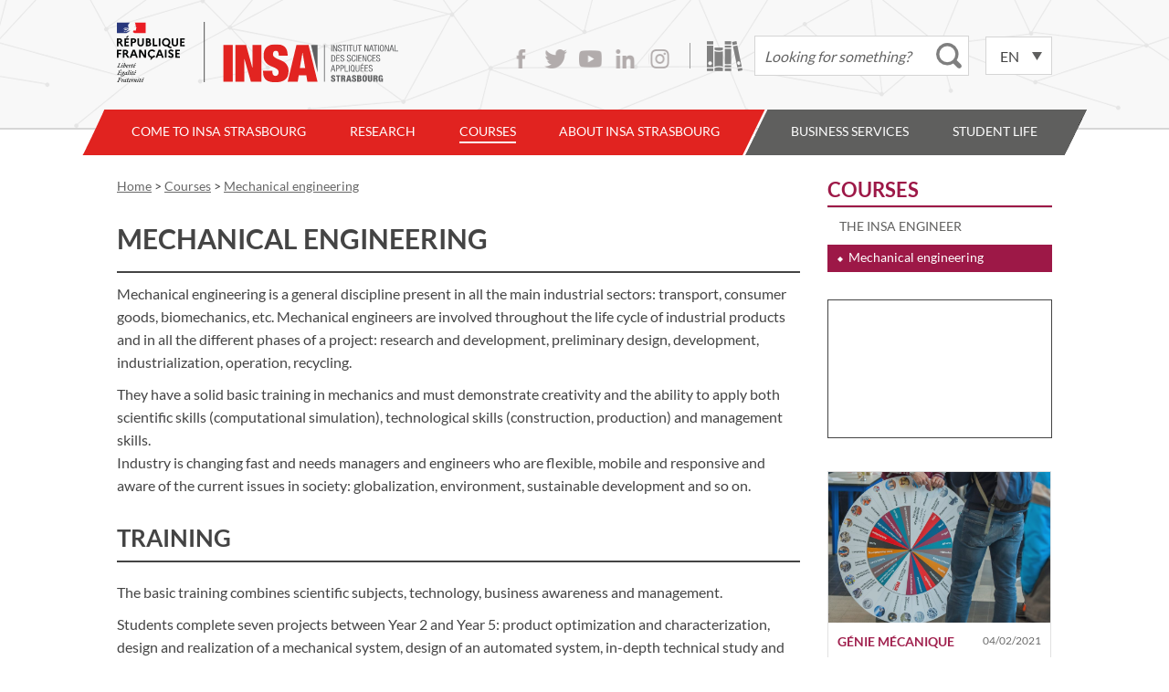

--- FILE ---
content_type: text/html; charset=UTF-8
request_url: https://www.insa-strasbourg.fr/en/mechanical-engineering/?menu=courses&parent_label=The+INSA+engineer
body_size: 29077
content:
<!DOCTYPE html>
<html lang="en-US">

<head>     
    <!-- jQuery loading... -->
    <script src="https://ajax.googleapis.com/ajax/libs/jquery/3.7.1/jquery.min.js"></script>

    <meta charset="UTF-8">
    <title>
        Mechanical engineering - INSA StrasbourgINSA Strasbourg    </title>

    <!--  Mobile Viewport Fix -->
    <meta name="viewport" content="width=device-width,initial-scale=1">

    <!-- Default feed -->
    <!-- <link rel="alternate" type="application/rss+xml" title="INSA Strasbourg -  INSA de Strasbourg &raquo; Flux RSS" href="https://www.insa-strasbourg.fr/en/feed" /> -->

    <!-- favicon.ico, apple-touch-icon.png and ms-icons -->
    <link rel="apple-touch-icon" sizes="180x180" href="/apple-touch-icon.png">
    <link rel="icon" type="image/png" href="/favicon-32x32.png" sizes="32x32">
    <link rel="icon" type="image/png" href="/favicon-16x16.png" sizes="16x16">
    <link rel="manifest" href="/manifest.json">
    <link rel="mask-icon" href="/safari-pinned-tab.svg" color="#e22421">
    <meta name="theme-color" content="#ffffff">

    <link rel="profile" href="http://gmpg.org/xfn/11">

    <link rel="stylesheet" href="https://www.insa-strasbourg.fr/wp-content/themes/insa_principal/style.min.css" media="screen">
    
    <meta name='robots' content='index, follow, max-image-preview:large, max-snippet:-1, max-video-preview:-1' />

            <script data-no-defer="1" data-ezscrex="false" data-cfasync="false" data-pagespeed-no-defer data-cookieconsent="ignore">
                var ctPublicFunctions = {"_ajax_nonce":"8fe46cd63f","_rest_nonce":"164a28ed63","_ajax_url":"\/wp-admin\/admin-ajax.php","_rest_url":"https:\/\/www.insa-strasbourg.fr\/wp-json\/","data__cookies_type":"none","data__ajax_type":"rest","data__bot_detector_enabled":"1","data__frontend_data_log_enabled":1,"cookiePrefix":"","wprocket_detected":false,"host_url":"www.insa-strasbourg.fr","text__ee_click_to_select":"Click to select the whole data","text__ee_original_email":"The complete one is","text__ee_got_it":"Got it","text__ee_blocked":"Blocked","text__ee_cannot_connect":"Cannot connect","text__ee_cannot_decode":"Can not decode email. Unknown reason","text__ee_email_decoder":"CleanTalk email decoder","text__ee_wait_for_decoding":"The magic is on the way!","text__ee_decoding_process":"Please wait a few seconds while we decode the contact data."}
            </script>
        
            <script data-no-defer="1" data-ezscrex="false" data-cfasync="false" data-pagespeed-no-defer data-cookieconsent="ignore">
                var ctPublic = {"_ajax_nonce":"8fe46cd63f","settings__forms__check_internal":"0","settings__forms__check_external":"0","settings__forms__force_protection":"0","settings__forms__search_test":"1","settings__forms__wc_add_to_cart":"0","settings__data__bot_detector_enabled":"1","settings__sfw__anti_crawler":0,"blog_home":"https:\/\/www.insa-strasbourg.fr\/","pixel__setting":"3","pixel__enabled":true,"pixel__url":null,"data__email_check_before_post":"1","data__email_check_exist_post":"1","data__cookies_type":"none","data__key_is_ok":true,"data__visible_fields_required":true,"wl_brandname":"Anti-Spam by CleanTalk","wl_brandname_short":"CleanTalk","ct_checkjs_key":"d86256678c130fd88f9d408a9a987484cc14eab2aa251c37afde20b8565bd44e","emailEncoderPassKey":"762351f3d8883b9c5bfb065ebac09896","bot_detector_forms_excluded":"W10=","advancedCacheExists":true,"varnishCacheExists":false,"wc_ajax_add_to_cart":false}
            </script>
        
	<!-- This site is optimized with the Yoast SEO plugin v26.8 - https://yoast.com/product/yoast-seo-wordpress/ -->
	<link rel="canonical" href="https://www.insa-strasbourg.fr/en/mechanical-engineering/" />
	<meta property="og:locale" content="en_US" />
	<meta property="og:type" content="article" />
	<meta property="og:title" content="Mechanical engineering - INSA Strasbourg" />
	<meta property="og:description" content="Mechanical engineering is a general discipline present in all the main industrial sectors: transport, consumer goods, biomechanics, etc. Mechanical engineers &hellip;" />
	<meta property="og:url" content="https://www.insa-strasbourg.fr/en/mechanical-engineering/" />
	<meta property="og:site_name" content="INSA Strasbourg" />
	<meta property="article:modified_time" content="2021-07-22T11:02:17+00:00" />
	<meta name="twitter:card" content="summary_large_image" />
	<meta name="twitter:label1" content="Est. reading time" />
	<meta name="twitter:data1" content="4 minutes" />
	<script type="application/ld+json" class="yoast-schema-graph">{"@context":"https://schema.org","@graph":[{"@type":"WebPage","@id":"https://www.insa-strasbourg.fr/en/mechanical-engineering/","url":"https://www.insa-strasbourg.fr/en/mechanical-engineering/","name":"Mechanical engineering - INSA Strasbourg","isPartOf":{"@id":"https://www.insa-strasbourg.fr/en/#website"},"datePublished":"2016-12-15T10:46:59+00:00","dateModified":"2021-07-22T11:02:17+00:00","breadcrumb":{"@id":"https://www.insa-strasbourg.fr/en/mechanical-engineering/#breadcrumb"},"inLanguage":"en-US","potentialAction":[{"@type":"ReadAction","target":["https://www.insa-strasbourg.fr/en/mechanical-engineering/"]}]},{"@type":"BreadcrumbList","@id":"https://www.insa-strasbourg.fr/en/mechanical-engineering/#breadcrumb","itemListElement":[{"@type":"ListItem","position":1,"name":"Accueil","item":"https://www.insa-strasbourg.fr/en/"},{"@type":"ListItem","position":2,"name":"Mechanical engineering"}]},{"@type":"WebSite","@id":"https://www.insa-strasbourg.fr/en/#website","url":"https://www.insa-strasbourg.fr/en/","name":"INSA Strasbourg","description":"","potentialAction":[{"@type":"SearchAction","target":{"@type":"EntryPoint","urlTemplate":"https://www.insa-strasbourg.fr/en/?s={search_term_string}"},"query-input":{"@type":"PropertyValueSpecification","valueRequired":true,"valueName":"search_term_string"}}],"inLanguage":"en-US"}]}</script>
	<!-- / Yoast SEO plugin. -->


<link rel='dns-prefetch' href='//fd.cleantalk.org' />
<link rel="alternate" title="oEmbed (JSON)" type="application/json+oembed" href="https://www.insa-strasbourg.fr/wp-json/oembed/1.0/embed?url=https%3A%2F%2Fwww.insa-strasbourg.fr%2Fen%2Fmechanical-engineering%2F&#038;lang=en" />
<link rel="alternate" title="oEmbed (XML)" type="text/xml+oembed" href="https://www.insa-strasbourg.fr/wp-json/oembed/1.0/embed?url=https%3A%2F%2Fwww.insa-strasbourg.fr%2Fen%2Fmechanical-engineering%2F&#038;format=xml&#038;lang=en" />
<style id='wp-img-auto-sizes-contain-inline-css' type='text/css'>
img:is([sizes=auto i],[sizes^="auto," i]){contain-intrinsic-size:3000px 1500px}
/*# sourceURL=wp-img-auto-sizes-contain-inline-css */
</style>
<style id='wp-emoji-styles-inline-css' type='text/css'>

	img.wp-smiley, img.emoji {
		display: inline !important;
		border: none !important;
		box-shadow: none !important;
		height: 1em !important;
		width: 1em !important;
		margin: 0 0.07em !important;
		vertical-align: -0.1em !important;
		background: none !important;
		padding: 0 !important;
	}
/*# sourceURL=wp-emoji-styles-inline-css */
</style>
<style id='wp-block-library-inline-css' type='text/css'>
:root{--wp-block-synced-color:#7a00df;--wp-block-synced-color--rgb:122,0,223;--wp-bound-block-color:var(--wp-block-synced-color);--wp-editor-canvas-background:#ddd;--wp-admin-theme-color:#007cba;--wp-admin-theme-color--rgb:0,124,186;--wp-admin-theme-color-darker-10:#006ba1;--wp-admin-theme-color-darker-10--rgb:0,107,160.5;--wp-admin-theme-color-darker-20:#005a87;--wp-admin-theme-color-darker-20--rgb:0,90,135;--wp-admin-border-width-focus:2px}@media (min-resolution:192dpi){:root{--wp-admin-border-width-focus:1.5px}}.wp-element-button{cursor:pointer}:root .has-very-light-gray-background-color{background-color:#eee}:root .has-very-dark-gray-background-color{background-color:#313131}:root .has-very-light-gray-color{color:#eee}:root .has-very-dark-gray-color{color:#313131}:root .has-vivid-green-cyan-to-vivid-cyan-blue-gradient-background{background:linear-gradient(135deg,#00d084,#0693e3)}:root .has-purple-crush-gradient-background{background:linear-gradient(135deg,#34e2e4,#4721fb 50%,#ab1dfe)}:root .has-hazy-dawn-gradient-background{background:linear-gradient(135deg,#faaca8,#dad0ec)}:root .has-subdued-olive-gradient-background{background:linear-gradient(135deg,#fafae1,#67a671)}:root .has-atomic-cream-gradient-background{background:linear-gradient(135deg,#fdd79a,#004a59)}:root .has-nightshade-gradient-background{background:linear-gradient(135deg,#330968,#31cdcf)}:root .has-midnight-gradient-background{background:linear-gradient(135deg,#020381,#2874fc)}:root{--wp--preset--font-size--normal:16px;--wp--preset--font-size--huge:42px}.has-regular-font-size{font-size:1em}.has-larger-font-size{font-size:2.625em}.has-normal-font-size{font-size:var(--wp--preset--font-size--normal)}.has-huge-font-size{font-size:var(--wp--preset--font-size--huge)}.has-text-align-center{text-align:center}.has-text-align-left{text-align:left}.has-text-align-right{text-align:right}.has-fit-text{white-space:nowrap!important}#end-resizable-editor-section{display:none}.aligncenter{clear:both}.items-justified-left{justify-content:flex-start}.items-justified-center{justify-content:center}.items-justified-right{justify-content:flex-end}.items-justified-space-between{justify-content:space-between}.screen-reader-text{border:0;clip-path:inset(50%);height:1px;margin:-1px;overflow:hidden;padding:0;position:absolute;width:1px;word-wrap:normal!important}.screen-reader-text:focus{background-color:#ddd;clip-path:none;color:#444;display:block;font-size:1em;height:auto;left:5px;line-height:normal;padding:15px 23px 14px;text-decoration:none;top:5px;width:auto;z-index:100000}html :where(.has-border-color){border-style:solid}html :where([style*=border-top-color]){border-top-style:solid}html :where([style*=border-right-color]){border-right-style:solid}html :where([style*=border-bottom-color]){border-bottom-style:solid}html :where([style*=border-left-color]){border-left-style:solid}html :where([style*=border-width]){border-style:solid}html :where([style*=border-top-width]){border-top-style:solid}html :where([style*=border-right-width]){border-right-style:solid}html :where([style*=border-bottom-width]){border-bottom-style:solid}html :where([style*=border-left-width]){border-left-style:solid}html :where(img[class*=wp-image-]){height:auto;max-width:100%}:where(figure){margin:0 0 1em}html :where(.is-position-sticky){--wp-admin--admin-bar--position-offset:var(--wp-admin--admin-bar--height,0px)}@media screen and (max-width:600px){html :where(.is-position-sticky){--wp-admin--admin-bar--position-offset:0px}}

/*# sourceURL=wp-block-library-inline-css */
</style><style id='global-styles-inline-css' type='text/css'>
:root{--wp--preset--aspect-ratio--square: 1;--wp--preset--aspect-ratio--4-3: 4/3;--wp--preset--aspect-ratio--3-4: 3/4;--wp--preset--aspect-ratio--3-2: 3/2;--wp--preset--aspect-ratio--2-3: 2/3;--wp--preset--aspect-ratio--16-9: 16/9;--wp--preset--aspect-ratio--9-16: 9/16;--wp--preset--color--black: #000000;--wp--preset--color--cyan-bluish-gray: #abb8c3;--wp--preset--color--white: #ffffff;--wp--preset--color--pale-pink: #f78da7;--wp--preset--color--vivid-red: #cf2e2e;--wp--preset--color--luminous-vivid-orange: #ff6900;--wp--preset--color--luminous-vivid-amber: #fcb900;--wp--preset--color--light-green-cyan: #7bdcb5;--wp--preset--color--vivid-green-cyan: #00d084;--wp--preset--color--pale-cyan-blue: #8ed1fc;--wp--preset--color--vivid-cyan-blue: #0693e3;--wp--preset--color--vivid-purple: #9b51e0;--wp--preset--gradient--vivid-cyan-blue-to-vivid-purple: linear-gradient(135deg,rgb(6,147,227) 0%,rgb(155,81,224) 100%);--wp--preset--gradient--light-green-cyan-to-vivid-green-cyan: linear-gradient(135deg,rgb(122,220,180) 0%,rgb(0,208,130) 100%);--wp--preset--gradient--luminous-vivid-amber-to-luminous-vivid-orange: linear-gradient(135deg,rgb(252,185,0) 0%,rgb(255,105,0) 100%);--wp--preset--gradient--luminous-vivid-orange-to-vivid-red: linear-gradient(135deg,rgb(255,105,0) 0%,rgb(207,46,46) 100%);--wp--preset--gradient--very-light-gray-to-cyan-bluish-gray: linear-gradient(135deg,rgb(238,238,238) 0%,rgb(169,184,195) 100%);--wp--preset--gradient--cool-to-warm-spectrum: linear-gradient(135deg,rgb(74,234,220) 0%,rgb(151,120,209) 20%,rgb(207,42,186) 40%,rgb(238,44,130) 60%,rgb(251,105,98) 80%,rgb(254,248,76) 100%);--wp--preset--gradient--blush-light-purple: linear-gradient(135deg,rgb(255,206,236) 0%,rgb(152,150,240) 100%);--wp--preset--gradient--blush-bordeaux: linear-gradient(135deg,rgb(254,205,165) 0%,rgb(254,45,45) 50%,rgb(107,0,62) 100%);--wp--preset--gradient--luminous-dusk: linear-gradient(135deg,rgb(255,203,112) 0%,rgb(199,81,192) 50%,rgb(65,88,208) 100%);--wp--preset--gradient--pale-ocean: linear-gradient(135deg,rgb(255,245,203) 0%,rgb(182,227,212) 50%,rgb(51,167,181) 100%);--wp--preset--gradient--electric-grass: linear-gradient(135deg,rgb(202,248,128) 0%,rgb(113,206,126) 100%);--wp--preset--gradient--midnight: linear-gradient(135deg,rgb(2,3,129) 0%,rgb(40,116,252) 100%);--wp--preset--font-size--small: 13px;--wp--preset--font-size--medium: 20px;--wp--preset--font-size--large: 36px;--wp--preset--font-size--x-large: 42px;--wp--preset--spacing--20: 0.44rem;--wp--preset--spacing--30: 0.67rem;--wp--preset--spacing--40: 1rem;--wp--preset--spacing--50: 1.5rem;--wp--preset--spacing--60: 2.25rem;--wp--preset--spacing--70: 3.38rem;--wp--preset--spacing--80: 5.06rem;--wp--preset--shadow--natural: 6px 6px 9px rgba(0, 0, 0, 0.2);--wp--preset--shadow--deep: 12px 12px 50px rgba(0, 0, 0, 0.4);--wp--preset--shadow--sharp: 6px 6px 0px rgba(0, 0, 0, 0.2);--wp--preset--shadow--outlined: 6px 6px 0px -3px rgb(255, 255, 255), 6px 6px rgb(0, 0, 0);--wp--preset--shadow--crisp: 6px 6px 0px rgb(0, 0, 0);}:where(.is-layout-flex){gap: 0.5em;}:where(.is-layout-grid){gap: 0.5em;}body .is-layout-flex{display: flex;}.is-layout-flex{flex-wrap: wrap;align-items: center;}.is-layout-flex > :is(*, div){margin: 0;}body .is-layout-grid{display: grid;}.is-layout-grid > :is(*, div){margin: 0;}:where(.wp-block-columns.is-layout-flex){gap: 2em;}:where(.wp-block-columns.is-layout-grid){gap: 2em;}:where(.wp-block-post-template.is-layout-flex){gap: 1.25em;}:where(.wp-block-post-template.is-layout-grid){gap: 1.25em;}.has-black-color{color: var(--wp--preset--color--black) !important;}.has-cyan-bluish-gray-color{color: var(--wp--preset--color--cyan-bluish-gray) !important;}.has-white-color{color: var(--wp--preset--color--white) !important;}.has-pale-pink-color{color: var(--wp--preset--color--pale-pink) !important;}.has-vivid-red-color{color: var(--wp--preset--color--vivid-red) !important;}.has-luminous-vivid-orange-color{color: var(--wp--preset--color--luminous-vivid-orange) !important;}.has-luminous-vivid-amber-color{color: var(--wp--preset--color--luminous-vivid-amber) !important;}.has-light-green-cyan-color{color: var(--wp--preset--color--light-green-cyan) !important;}.has-vivid-green-cyan-color{color: var(--wp--preset--color--vivid-green-cyan) !important;}.has-pale-cyan-blue-color{color: var(--wp--preset--color--pale-cyan-blue) !important;}.has-vivid-cyan-blue-color{color: var(--wp--preset--color--vivid-cyan-blue) !important;}.has-vivid-purple-color{color: var(--wp--preset--color--vivid-purple) !important;}.has-black-background-color{background-color: var(--wp--preset--color--black) !important;}.has-cyan-bluish-gray-background-color{background-color: var(--wp--preset--color--cyan-bluish-gray) !important;}.has-white-background-color{background-color: var(--wp--preset--color--white) !important;}.has-pale-pink-background-color{background-color: var(--wp--preset--color--pale-pink) !important;}.has-vivid-red-background-color{background-color: var(--wp--preset--color--vivid-red) !important;}.has-luminous-vivid-orange-background-color{background-color: var(--wp--preset--color--luminous-vivid-orange) !important;}.has-luminous-vivid-amber-background-color{background-color: var(--wp--preset--color--luminous-vivid-amber) !important;}.has-light-green-cyan-background-color{background-color: var(--wp--preset--color--light-green-cyan) !important;}.has-vivid-green-cyan-background-color{background-color: var(--wp--preset--color--vivid-green-cyan) !important;}.has-pale-cyan-blue-background-color{background-color: var(--wp--preset--color--pale-cyan-blue) !important;}.has-vivid-cyan-blue-background-color{background-color: var(--wp--preset--color--vivid-cyan-blue) !important;}.has-vivid-purple-background-color{background-color: var(--wp--preset--color--vivid-purple) !important;}.has-black-border-color{border-color: var(--wp--preset--color--black) !important;}.has-cyan-bluish-gray-border-color{border-color: var(--wp--preset--color--cyan-bluish-gray) !important;}.has-white-border-color{border-color: var(--wp--preset--color--white) !important;}.has-pale-pink-border-color{border-color: var(--wp--preset--color--pale-pink) !important;}.has-vivid-red-border-color{border-color: var(--wp--preset--color--vivid-red) !important;}.has-luminous-vivid-orange-border-color{border-color: var(--wp--preset--color--luminous-vivid-orange) !important;}.has-luminous-vivid-amber-border-color{border-color: var(--wp--preset--color--luminous-vivid-amber) !important;}.has-light-green-cyan-border-color{border-color: var(--wp--preset--color--light-green-cyan) !important;}.has-vivid-green-cyan-border-color{border-color: var(--wp--preset--color--vivid-green-cyan) !important;}.has-pale-cyan-blue-border-color{border-color: var(--wp--preset--color--pale-cyan-blue) !important;}.has-vivid-cyan-blue-border-color{border-color: var(--wp--preset--color--vivid-cyan-blue) !important;}.has-vivid-purple-border-color{border-color: var(--wp--preset--color--vivid-purple) !important;}.has-vivid-cyan-blue-to-vivid-purple-gradient-background{background: var(--wp--preset--gradient--vivid-cyan-blue-to-vivid-purple) !important;}.has-light-green-cyan-to-vivid-green-cyan-gradient-background{background: var(--wp--preset--gradient--light-green-cyan-to-vivid-green-cyan) !important;}.has-luminous-vivid-amber-to-luminous-vivid-orange-gradient-background{background: var(--wp--preset--gradient--luminous-vivid-amber-to-luminous-vivid-orange) !important;}.has-luminous-vivid-orange-to-vivid-red-gradient-background{background: var(--wp--preset--gradient--luminous-vivid-orange-to-vivid-red) !important;}.has-very-light-gray-to-cyan-bluish-gray-gradient-background{background: var(--wp--preset--gradient--very-light-gray-to-cyan-bluish-gray) !important;}.has-cool-to-warm-spectrum-gradient-background{background: var(--wp--preset--gradient--cool-to-warm-spectrum) !important;}.has-blush-light-purple-gradient-background{background: var(--wp--preset--gradient--blush-light-purple) !important;}.has-blush-bordeaux-gradient-background{background: var(--wp--preset--gradient--blush-bordeaux) !important;}.has-luminous-dusk-gradient-background{background: var(--wp--preset--gradient--luminous-dusk) !important;}.has-pale-ocean-gradient-background{background: var(--wp--preset--gradient--pale-ocean) !important;}.has-electric-grass-gradient-background{background: var(--wp--preset--gradient--electric-grass) !important;}.has-midnight-gradient-background{background: var(--wp--preset--gradient--midnight) !important;}.has-small-font-size{font-size: var(--wp--preset--font-size--small) !important;}.has-medium-font-size{font-size: var(--wp--preset--font-size--medium) !important;}.has-large-font-size{font-size: var(--wp--preset--font-size--large) !important;}.has-x-large-font-size{font-size: var(--wp--preset--font-size--x-large) !important;}
/*# sourceURL=global-styles-inline-css */
</style>

<style id='classic-theme-styles-inline-css' type='text/css'>
/*! This file is auto-generated */
.wp-block-button__link{color:#fff;background-color:#32373c;border-radius:9999px;box-shadow:none;text-decoration:none;padding:calc(.667em + 2px) calc(1.333em + 2px);font-size:1.125em}.wp-block-file__button{background:#32373c;color:#fff;text-decoration:none}
/*# sourceURL=/wp-includes/css/classic-themes.min.css */
</style>
<link rel='stylesheet' id='cleantalk-public-css-css' href='https://www.insa-strasbourg.fr/wp-content/plugins/cleantalk-spam-protect/css/cleantalk-public.min.css?ver=6.71.1_1769513670' type='text/css' media='all' />
<link rel='stylesheet' id='cleantalk-email-decoder-css-css' href='https://www.insa-strasbourg.fr/wp-content/plugins/cleantalk-spam-protect/css/cleantalk-email-decoder.min.css?ver=6.71.1_1769513670' type='text/css' media='all' />
<link rel='stylesheet' id='insa-annuaire-css-css' href='https://www.insa-strasbourg.fr/wp-content/plugins/insa-annuaire/insa-annuaire.css?ver=1.0.0' type='text/css' media='all' />
<script type="text/javascript" src="https://www.insa-strasbourg.fr/wp-content/plugins/autocomplete-for-relevanssi/awesomplete-gh-pages/awesomplete.js?ver=0.1" id="afr-js-js"></script>
<script type="text/javascript" src="https://www.insa-strasbourg.fr/wp-content/plugins/cleantalk-spam-protect/js/apbct-public-bundle.min.js?ver=6.71.1_1769513670" id="apbct-public-bundle.min-js-js"></script>
<script type="text/javascript" src="https://fd.cleantalk.org/ct-bot-detector-wrapper.js?ver=6.71.1" id="ct_bot_detector-js" defer="defer" data-wp-strategy="defer"></script>
<link rel="https://api.w.org/" href="https://www.insa-strasbourg.fr/wp-json/" /><link rel="alternate" title="JSON" type="application/json" href="https://www.insa-strasbourg.fr/wp-json/wp/v2/pages/1848" /><link rel="icon" href="https://www.insa-strasbourg.fr/wp-content/uploads/cropped-Logo-INSAvilleStrasbourg-QUADRI-reserve-Facebook-32x32.png" sizes="32x32" />
<link rel="icon" href="https://www.insa-strasbourg.fr/wp-content/uploads/cropped-Logo-INSAvilleStrasbourg-QUADRI-reserve-Facebook-192x192.png" sizes="192x192" />
<link rel="apple-touch-icon" href="https://www.insa-strasbourg.fr/wp-content/uploads/cropped-Logo-INSAvilleStrasbourg-QUADRI-reserve-Facebook-180x180.png" />
<meta name="msapplication-TileImage" content="https://www.insa-strasbourg.fr/wp-content/uploads/cropped-Logo-INSAvilleStrasbourg-QUADRI-reserve-Facebook-270x270.png" />
</head>

<body class="wp-singular page-template-default page page-id-1848 wp-theme-insa_principal" >

    <div class="top-page">

    <header class="top-header">

        <div class="top-header-top">
            <!-- site title -->
            <h1 class="top-title">
                <a href="https://www.insa-strasbourg.fr/en/">
                    <img src="https://www.insa-strasbourg.fr/wp-content/themes/insa_principal/images/logo-insa.svg" alt="INSA Strasbourg" />
                </a>
            </h1>

            <!-- infos -->
            <div class="top-utilities">
                <ul class="social">
                    <li><a class="facebook" href="https://www.facebook.com/pages/Insa-de-Strasbourg/132470930161050">Facebook</a></li>
                    <li><a class="twitter" href="https://twitter.com/Insa_Strasbourg">Twitter</a></li>
                    <li><a class="youtube" href="https://www.youtube.com/user/Insa2Strasbourg/feed">Youtube</a></li>
                    <!--<li><a class="vimeo" href="https://vimeo.com/insastrasbourg">Vimeo</a></li>-->
                    <li><a class="linkedin" href="https://www.linkedin.com/school/institut-national-des-sciences-appliqu%C3%A9es-de-strasbourg/">LinkedIn</a></li>
                    <li><a class="instagram" href="https://www.instagram.com/insa_strasbourg/">Instagram</a></li>
                </ul>

                <a class="library" href="http://biblio.insa-strasbourg.fr/" title="INSA Strasbourg library">Library</a>

                <div class="top-form">
                    <form apbct-form-sign="native_search" role="search" method="get" class="search-form" id="insa-main-search" action="https://www.insa-strasbourg.fr/en/">
		<input type="search" class="search-field" value="" name="s" placeholder="Looking for something?" /><!--
		--><input type="submit" value="Search for&nbsp;" />
		<script>
		jQuery(document).ready(function () {
			// Customizing awesomplete behaviour
			jQuery(".awesomeplete #s").on("keydown", function(e) {
				if (e.keyCode == '38') {
        			// up arrow
					awesomplete.previous();
    			}
    			else if (e.keyCode == '40') {
        			// down arrow
					awesomplete.next();
    			}
			});
			// Changing behaviour for E+C-
			jQuery("#insa-main-search").on("submit", function(e) {
				if (jQuery("#insa-main-search .search-field").val() == 'E+C-' || jQuery("#insa-main-search .search-field").val() == 'e+c-') {
        			jQuery("#insa-main-search .search-field").val('\"E+C-\"') ;
    			}
			});
		});
		</script>
<input
                    class="apbct_special_field apbct_email_id__search_form"
                    name="apbct__email_id__search_form"
                    aria-label="apbct__label_id__search_form"
                    type="text" size="30" maxlength="200" autocomplete="off"
                    value=""
                /><input
                   id="apbct_submit_id__search_form" 
                   class="apbct_special_field apbct__email_id__search_form"
                   name="apbct__label_id__search_form"
                   aria-label="apbct_submit_name__search_form"
                   type="submit"
                   size="30"
                   maxlength="200"
                   value="48795"
               /></form>
                </div>

                <div class="lang-switcher">
                    <select name="lang_choice_1" id="lang_choice_1" class="pll-switcher-select">
	<option value="https://www.insa-strasbourg.fr/fr/" lang="fr-FR" data-lang="{&quot;id&quot;:0,&quot;name&quot;:&quot;fr&quot;,&quot;slug&quot;:&quot;fr&quot;,&quot;dir&quot;:0}">fr</option>
	<option value="https://www.insa-strasbourg.fr/en/mechanical-engineering/" lang="en-US" selected='selected' data-lang="{&quot;id&quot;:0,&quot;name&quot;:&quot;en&quot;,&quot;slug&quot;:&quot;en&quot;,&quot;dir&quot;:0}">en</option>
	<option value="https://www.insa-strasbourg.fr/de/" lang="de-DE" data-lang="{&quot;id&quot;:0,&quot;name&quot;:&quot;de&quot;,&quot;slug&quot;:&quot;de&quot;,&quot;dir&quot;:0}">de</option>

</select>
<script type="text/javascript">
					document.getElementById( "lang_choice_1" ).addEventListener( "change", function ( event ) { location.href = event.currentTarget.value; } )
				</script>                </div>

                <h3 class="assistive-text">Accessibility</h3>
                <div class="skip-link">
                    <a class="assistive-text" href="#primary" title="Go to content">Content</a>
                    <a class="assistive-text" href="#menu" title="Go to menu">Menu</a>
                    <a class="assistive-text" href="#secondary" title="Go to sidebar">Sidebar</a>
                </div>
            </div><!-- end .top-utilities -->

        </div><!-- end .top-header-top -->

        <div class="top-header-bottom">
            <div class="menu-bar"><h2 class="menu-title"><span>Menu</span></h2></div>
<nav id="menu" class="main-menu">
<div class="sub-menu-background">&nbsp;</div>
<div class="menu-wrap">
<div class="menu-left">&nbsp;</div>
<ul class="menu-relations-internationales internal" id="come-to-insa-strasbourg"><li id="menu-item-73" class="menu-item menu-item-type-post_type menu-item-object-page menu-item-has-children menu-item-73 item-depth-0"><a href="https://www.insa-strasbourg.fr/en/come-to-insa-strasbourg/">Come to INSA Strasbourg</a>
<ul class="sub-menu">
	<li id="menu-item-1443" class="menu-item menu-item-type-post_type menu-item-object-page menu-item-1443 item-depth-1"><a href="https://www.insa-strasbourg.fr/en/10-good-reasons-to-come-to-insa-strasbourg/?menu=come-to-insa-strasbourg">10 good reasons to come to INSA Strasbourg</a></li>
	<li id="menu-item-1458" class="menu-item menu-item-type-post_type menu-item-object-page menu-item-has-children menu-item-1458 item-depth-1"><a href="https://www.insa-strasbourg.fr/en/three-ways-to-join-us/?menu=come-to-insa-strasbourg">Three ways to join us</a>
	<ul class="sub-menu">
		<li id="menu-item-1457" class="menu-item menu-item-type-post_type menu-item-object-page menu-item-1457 item-depth-2"><a href="https://www.insa-strasbourg.fr/en/exchange-students/?menu=come-to-insa-strasbourg&#038;parent_label=Three+ways+to+join+us">Exchange and double degree students</a></li>
		<li id="menu-item-1456" class="menu-item menu-item-type-post_type menu-item-object-page menu-item-1456 item-depth-2"><a href="https://www.insa-strasbourg.fr/en/international-regular-students/?menu=come-to-insa-strasbourg&#038;parent_label=Three+ways+to+join+us">International regular students</a></li>
		<li id="menu-item-3832" class="menu-item menu-item-type-post_type menu-item-object-page menu-item-3832 item-depth-2"><a href="https://www.insa-strasbourg.fr/en/deutschinsa-en/?menu=come-to-insa-strasbourg&#038;parent_label=Three+ways+to+join+us">DeutschINSA</a></li>
	</ul>
</li>
	<li id="menu-item-1962" class="menu-item menu-item-type-post_type menu-item-object-page menu-item-1962 item-depth-1"><a href="https://www.insa-strasbourg.fr/en/prepare-your-stay/?menu=come-to-insa-strasbourg">Prepare for your stay</a></li>
	<li id="menu-item-1965" class="menu-item menu-item-type-post_type menu-item-object-page menu-item-1965 item-depth-1"><a href="https://www.insa-strasbourg.fr/en/improve-your-french/?menu=come-to-insa-strasbourg">Improve your french</a></li>
	<li id="menu-item-3309" class="menu-item menu-item-type-post_type menu-item-object-page menu-item-3309 item-depth-1"><a href="https://www.insa-strasbourg.fr/en/international-office-contacts/?menu=come-to-insa-strasbourg">International office contacts</a></li>
</ul>
</li>
</ul><ul class="menu-recherche internal" id="research"><li id="menu-item-77" class="menu-item menu-item-type-post_type menu-item-object-page menu-item-has-children menu-item-77 item-depth-0"><a href="https://www.insa-strasbourg.fr/en/research/">Research</a>
<ul class="sub-menu">
	<li id="menu-item-1467" class="menu-item menu-item-type-post_type menu-item-object-page menu-item-1467 item-depth-1"><a href="https://www.insa-strasbourg.fr/en/research-at-insa-strasbourg/?menu=research">Research at INSA Strasbourg</a></li>
	<li id="menu-item-1501" class="menu-item menu-item-type-post_type menu-item-object-page menu-item-has-children menu-item-1501 item-depth-1"><a href="https://www.insa-strasbourg.fr/en/research-units/?menu=research">Research units</a>
	<ul class="sub-menu">
		<li id="menu-item-1515" class="menu-item menu-item-type-post_type menu-item-object-page menu-item-has-children menu-item-1515 item-depth-2"><a href="https://www.insa-strasbourg.fr/en/icube-2/?menu=research&#038;parent_label=Research+units">ICube</a>
		<ul class="sub-menu">
			<li id="menu-item-1523" class="menu-item menu-item-type-post_type menu-item-object-page menu-item-1523 item-depth-3"><a href="https://www.insa-strasbourg.fr/en/data-science-and-knowledge/?menu=research&#038;parent_label=ICube">Data science and knowledge</a></li>
			<li id="menu-item-1541" class="menu-item menu-item-type-post_type menu-item-object-page menu-item-1541 item-depth-3"><a href="https://www.insa-strasbourg.fr/en/control-vision-robotics/?menu=research&#038;parent_label=ICube">Control, vision and robotics</a></li>
			<li id="menu-item-1527" class="menu-item menu-item-type-post_type menu-item-object-page menu-item-1527 item-depth-3"><a href="https://www.insa-strasbourg.fr/en/remote-sensing-radiometry-optical-imaging/?menu=research&#038;parent_label=ICube">Remote sensing, radiometry and optical imaging</a></li>
			<li id="menu-item-2291" class="menu-item menu-item-type-post_type menu-item-object-page menu-item-2291 item-depth-3"><a href="https://www.insa-strasbourg.fr/en/materials-for-photovoltaic-and-electronic-devices/?menu=research&#038;parent_label=ICube">Materials for information technology, sensing and energy conversion</a></li>
			<li id="menu-item-2290" class="menu-item menu-item-type-post_type menu-item-object-page menu-item-2290 item-depth-3"><a href="https://www.insa-strasbourg.fr/en/heterogeneous-systems-and-microsystems/?menu=research&#038;parent_label=ICube">﻿Electronics, microelectronics and modeling for multidomain systemes</a></li>
			<li id="menu-item-1540" class="menu-item menu-item-type-post_type menu-item-object-page menu-item-1540 item-depth-3"><a href="https://www.insa-strasbourg.fr/en/photonics-instrumentation-and-processes/?menu=research&#038;parent_label=ICube">Photonics instrumentation and processes</a></li>
			<li id="menu-item-1539" class="menu-item menu-item-type-post_type menu-item-object-page menu-item-1539 item-depth-3"><a href="https://www.insa-strasbourg.fr/en/fluid-mechanics/?menu=research&#038;parent_label=ICube">Fluid mechanics</a></li>
			<li id="menu-item-1538" class="menu-item menu-item-type-post_type menu-item-object-page menu-item-1538 item-depth-3"><a href="https://www.insa-strasbourg.fr/en/civil-engineering-and-energetics/?menu=research&#038;parent_label=ICube">Civil engineering and energetics</a></li>
			<li id="menu-item-2340" class="menu-item menu-item-type-post_type menu-item-object-page menu-item-2340 item-depth-3"><a href="https://www.insa-strasbourg.fr/en/design-information-system-and-inventive-processes/?menu=research&#038;parent_label=ICube">Design, information system and inventive processes</a></li>
		</ul>
</li>
		<li id="menu-item-1545" class="menu-item menu-item-type-post_type menu-item-object-page menu-item-1545 item-depth-2"><a href="https://www.insa-strasbourg.fr/en/amup-2/?menu=research&#038;parent_label=Research+units">AMUP</a></li>
		<li id="menu-item-1548" class="menu-item menu-item-type-post_type menu-item-object-page menu-item-1548 item-depth-2"><a href="https://www.insa-strasbourg.fr/en/institut-charles-sadron-2/?menu=research&#038;parent_label=Research+units">Institut Charles Sadron</a></li>
	</ul>
</li>
	<li id="menu-item-1570" class="menu-item menu-item-type-post_type menu-item-object-page menu-item-has-children menu-item-1570 item-depth-1"><a href="https://www.insa-strasbourg.fr/en/research-masters-degrees/?menu=research">Master’s degrees</a>
	<ul class="sub-menu">
		<li id="menu-item-3649" class="menu-item menu-item-type-post_type menu-item-object-page menu-item-3649 item-depth-2"><a href="https://www.insa-strasbourg.fr/en/master-in-urban-and-terrirorial-planning/?menu=research&#038;parent_label=Master%E2%80%99s+degrees">Master’s in Urban and Territorial Planning</a></li>
		<li id="menu-item-3651" class="menu-item menu-item-type-post_type menu-item-object-page menu-item-3651 item-depth-2"><a href="https://www.insa-strasbourg.fr/en/master-in-materials-science-and-engineering/?menu=research&#038;parent_label=Master%E2%80%99s+degrees">Master’s of Science in Materials Engineering</a></li>
		<li id="menu-item-14100" class="menu-item menu-item-type-post_type menu-item-object-page menu-item-14100 item-depth-2"><a href="https://www.insa-strasbourg.fr/en/masters-in-imaging-robotics-and-biomedical-engineering/?menu=research&#038;parent_label=Master%E2%80%99s+degrees">Master’s in imaging, robotics and biomedical engineering</a></li>
		<li id="menu-item-14952" class="menu-item menu-item-type-post_type menu-item-object-page menu-item-14952 item-depth-2"><a href="https://www.insa-strasbourg.fr/en/research-masters-degrees/masters-in-applied-physics-and-physical-engineering/?menu=research&#038;parent_label=Master%E2%80%99s+degrees">Master’s in Applied Physics and Physical Engineering</a></li>
	</ul>
</li>
	<li id="menu-item-1569" class="menu-item menu-item-type-post_type menu-item-object-page menu-item-1569 item-depth-1"><a href="https://www.insa-strasbourg.fr/en/phd-studies/?menu=research">Ph.D. studies</a></li>
	<li id="menu-item-3771" class="menu-item menu-item-type-post_type menu-item-object-page menu-item-3771 item-depth-1"><a href="https://www.insa-strasbourg.fr/en/publications-en/?menu=research">Publications</a></li>
	<li id="menu-item-16643" class="menu-item menu-item-type-post_type menu-item-object-page menu-item-16643 item-depth-1"><a href="https://www.insa-strasbourg.fr/en/research/hrs4r-process-human-resources-strategy-for-reseachers/?menu=research">HRS4R process: Human Resources Strategy For Reseachers</a></li>
</ul>
</li>
</ul><ul class="menu-formation internal" id="courses"><li id="menu-item-75" class="menu-item menu-item-type-post_type menu-item-object-page current-menu-ancestor current_page_ancestor menu-item-has-children menu-item-75 item-depth-0"><a href="https://www.insa-strasbourg.fr/en/courses/">Courses</a>
<ul class="sub-menu">
	<li id="menu-item-1592" class="menu-item menu-item-type-post_type menu-item-object-page menu-item-has-children menu-item-1592 item-depth-1"><a href="https://www.insa-strasbourg.fr/en/the-insa-architect/?menu=courses">The INSA architect</a>
	<ul class="sub-menu">
		<li id="menu-item-7658" class="menu-item menu-item-type-post_type menu-item-object-page menu-item-7658 item-depth-2"><a href="https://www.insa-strasbourg.fr/en/architecture-2/?menu=courses&#038;parent_label=The+INSA+architect">Architecture</a></li>
	</ul>
</li>
	<li id="menu-item-1579" class="menu-item menu-item-type-post_type menu-item-object-page menu-item-1579 item-depth-1"><a href="https://www.insa-strasbourg.fr/en/insa-architect-and-engineer/?menu=courses">INSA architect and engineer</a></li>
	<li id="menu-item-1945" class="menu-item menu-item-type-post_type menu-item-object-page current-menu-ancestor current-menu-parent current_page_parent current_page_ancestor menu-item-has-children menu-item-1945 item-depth-1"><a href="https://www.insa-strasbourg.fr/en/the-insa-engineer/?menu=courses">The INSA engineer</a>
	<ul class="sub-menu">
		<li id="menu-item-1846" class="menu-item menu-item-type-post_type menu-item-object-page menu-item-1846 item-depth-2"><a href="https://www.insa-strasbourg.fr/en/first-year-engineering-studies/?menu=courses&#038;parent_label=The+INSA+engineer">First-year engineering studies</a></li>
		<li id="menu-item-1839" class="menu-item menu-item-type-post_type menu-item-object-page menu-item-1839 item-depth-2"><a href="https://www.insa-strasbourg.fr/en/civil-engineering/?menu=courses&#038;parent_label=The+INSA+engineer">Civil engineering</a></li>
		<li id="menu-item-1864" class="menu-item menu-item-type-post_type menu-item-object-page menu-item-1864 item-depth-2"><a href="https://www.insa-strasbourg.fr/en/surveying-engineering/?menu=courses&#038;parent_label=The+INSA+engineer">Surveying engineering</a></li>
		<li id="menu-item-1876" class="menu-item menu-item-type-post_type menu-item-object-page menu-item-1876 item-depth-2"><a href="https://www.insa-strasbourg.fr/en/electrical-engineering/?menu=courses&#038;parent_label=The+INSA+engineer">Electrical engineering</a></li>
		<li id="menu-item-1873" class="menu-item menu-item-type-post_type menu-item-object-page menu-item-1873 item-depth-2"><a href="https://www.insa-strasbourg.fr/en/electrical-engineering-sandwich-course/?menu=courses&#038;parent_label=The+INSA+engineer">Electrical engineering sandwich course</a></li>
		<li id="menu-item-1842" class="menu-item menu-item-type-post_type menu-item-object-page menu-item-1842 item-depth-2"><a href="https://www.insa-strasbourg.fr/en/hvac-and-energy-engineering/?menu=courses&#038;parent_label=The+INSA+engineer">HVAC and energy engineering</a></li>
		<li id="menu-item-1867" class="menu-item menu-item-type-post_type menu-item-object-page menu-item-1867 item-depth-2"><a href="https://www.insa-strasbourg.fr/en/hvac-and-energy-engineering-sandwich-course/?menu=courses&#038;parent_label=The+INSA+engineer">HVAC and energy engineering sandwich course</a></li>
		<li id="menu-item-1850" class="menu-item menu-item-type-post_type menu-item-object-page current-menu-item page_item page-item-1848 current_page_item menu-item-1850 item-depth-2"><a href="https://www.insa-strasbourg.fr/en/mechanical-engineering/?menu=courses&#038;parent_label=The+INSA+engineer">Mechanical engineering</a></li>
		<li id="menu-item-1871" class="menu-item menu-item-type-post_type menu-item-object-page menu-item-1871 item-depth-2"><a href="https://www.insa-strasbourg.fr/en/mechanical-engineering-sandwich-course/?menu=courses&#038;parent_label=The+INSA+engineer">Mechanical engineering sandwich course</a></li>
		<li id="menu-item-1853" class="menu-item menu-item-type-post_type menu-item-object-page menu-item-1853 item-depth-2"><a href="https://www.insa-strasbourg.fr/en/mechatronics/?menu=courses&#038;parent_label=The+INSA+engineer">Mechatronics</a></li>
		<li id="menu-item-1879" class="menu-item menu-item-type-post_type menu-item-object-page menu-item-1879 item-depth-2"><a href="https://www.insa-strasbourg.fr/en/franco-german-sandwich-course-in-mechatronics/?menu=courses&#038;parent_label=The+INSA+engineer">Franco-German sandwich course in Mechatronics</a></li>
		<li id="menu-item-1861" class="menu-item menu-item-type-post_type menu-item-object-page menu-item-1861 item-depth-2"><a href="https://www.insa-strasbourg.fr/en/plastics-engineering/?menu=courses&#038;parent_label=The+INSA+engineer">Plastics engineering</a></li>
		<li id="menu-item-10789" class="menu-item menu-item-type-post_type menu-item-object-page menu-item-10789 item-depth-2"><a href="https://www.insa-strasbourg.fr/en/plastics-engineering-sandwich-course/?menu=courses&#038;parent_label=The+INSA+engineer">Plastics engineering sandwich course</a></li>
	</ul>
</li>
	<li id="menu-item-7638" class="menu-item menu-item-type-post_type menu-item-object-page menu-item-has-children menu-item-7638 item-depth-1"><a href="https://www.insa-strasbourg.fr/en/special-courses/?menu=courses">Special courses</a>
	<ul class="sub-menu">
		<li id="menu-item-1884" class="menu-item menu-item-type-post_type menu-item-object-page menu-item-1884 item-depth-2"><a href="https://www.insa-strasbourg.fr/en/deutschinsa-2/?menu=courses&#038;parent_label=Special+courses">DeutschINSA</a></li>
	</ul>
</li>
	<li id="menu-item-1950" class="menu-item menu-item-type-post_type menu-item-object-page menu-item-1950 item-depth-1"><a href="https://www.insa-strasbourg.fr/en/cross-disciplinary-teaching/?menu=courses">Cross-disciplinary teaching</a></li>
	<li id="menu-item-14079" class="menu-item menu-item-type-post_type menu-item-object-page menu-item-14079 item-depth-1"><a href="https://www.insa-strasbourg.fr/en/courses/courses-taught-in-english/?menu=courses">Courses taught in English</a></li>
	<li id="menu-item-4067" class="menu-item menu-item-type-post_type menu-item-object-page menu-item-4067 item-depth-1"><a href="https://www.insa-strasbourg.fr/fr/programme-des-etudes/?menu=courses">Course catalogue</a></li>
	<li id="menu-item-2490" class="menu-item menu-item-type-post_type menu-item-object-page menu-item-2490 item-depth-1"><a href="https://www.insa-strasbourg.fr/en/courses/european-credit-transfer-system/?menu=courses">European credit transfer system (ECTS)</a></li>
	<li id="menu-item-2562" class="menu-item menu-item-type-post_type menu-item-object-page menu-item-has-children menu-item-2562 item-depth-1"><a href="https://www.insa-strasbourg.fr/en/research-masters-degrees/?menu=courses">Master’s degrees</a>
	<ul class="sub-menu">
		<li id="menu-item-3255" class="menu-item menu-item-type-post_type menu-item-object-page menu-item-3255 item-depth-2"><a href="https://www.insa-strasbourg.fr/en/master-in-urban-and-terrirorial-planning/?menu=courses&#038;parent_label=Master%E2%80%99s+degrees">Master’s in Urban and Territorial Planning</a></li>
		<li id="menu-item-3258" class="menu-item menu-item-type-post_type menu-item-object-page menu-item-3258 item-depth-2"><a href="https://www.insa-strasbourg.fr/en/master-in-materials-science-and-engineering/?menu=courses&#038;parent_label=Master%E2%80%99s+degrees">Master’s of Science in Materials Engineering</a></li>
		<li id="menu-item-14257" class="menu-item menu-item-type-post_type menu-item-object-page menu-item-14257 item-depth-2"><a href="https://www.insa-strasbourg.fr/en/masters-in-imaging-robotics-and-biomedical-engineering/?menu=courses&#038;parent_label=Master%E2%80%99s+degrees">Master’s in Imaging, robotics and biomedical engineering</a></li>
		<li id="menu-item-14934" class="menu-item menu-item-type-post_type menu-item-object-page menu-item-14934 item-depth-2"><a href="https://www.insa-strasbourg.fr/en/research-masters-degrees/masters-in-applied-physics-and-physical-engineering/?menu=courses&#038;parent_label=Master%E2%80%99s+degrees">Master’s in Applied Physics and Physical Engineering</a></li>
	</ul>
</li>
	<li id="menu-item-2559" class="menu-item menu-item-type-post_type menu-item-object-page menu-item-2559 item-depth-1"><a href="https://www.insa-strasbourg.fr/en/phd-studies/?menu=courses">Ph.D. studies</a></li>
	<li id="menu-item-1901" class="menu-item menu-item-type-post_type menu-item-object-page menu-item-has-children menu-item-1901 item-depth-1"><a href="https://www.insa-strasbourg.fr/en/continuing-education/?menu=courses">Continuing education</a>
	<ul class="sub-menu">
		<li id="menu-item-1914" class="menu-item menu-item-type-post_type menu-item-object-page menu-item-1914 item-depth-2"><a href="https://www.insa-strasbourg.fr/en/short-courses-leading-to-qualifications/?menu=courses&#038;parent_label=Continuing+education">Short courses leading to qualifications</a></li>
	</ul>
</li>
	<li id="menu-item-7030" class="menu-item menu-item-type-post_type menu-item-object-page menu-item-7030 item-depth-1"><a href="https://www.insa-strasbourg.fr/fr/enseignant-e-s/?menu=courses">Teaching staff</a></li>
</ul>
</li>
</ul><ul class="menu-insa-strasbourg internal" id="about-insa-strasbourg"><li id="menu-item-74" class="menu-item menu-item-type-post_type menu-item-object-page menu-item-has-children menu-item-74 item-depth-0"><a href="https://www.insa-strasbourg.fr/en/about-insa-strasbourg/">About INSA Strasbourg</a>
<ul class="sub-menu">
	<li id="menu-item-1606" class="menu-item menu-item-type-post_type menu-item-object-page menu-item-1606 item-depth-1"><a href="https://www.insa-strasbourg.fr/en/insa-strasbourg-3/?menu=about-insa-strasbourg">INSA Strasbourg</a></li>
	<li id="menu-item-1716" class="menu-item menu-item-type-post_type menu-item-object-page menu-item-1716 item-depth-1"><a href="https://www.insa-strasbourg.fr/en/insa-group/?menu=about-insa-strasbourg">INSA Group</a></li>
	<li id="menu-item-15620" class="menu-item menu-item-type-post_type menu-item-object-page menu-item-15620 item-depth-1"><a href="https://www.insa-strasbourg.fr/en/eciu-university-2/?menu=about-insa-strasbourg">ECIU University</a></li>
	<li id="menu-item-3916" class="menu-item menu-item-type-post_type menu-item-object-page menu-item-3916 item-depth-1"><a href="https://www.insa-strasbourg.fr/en/partners/?menu=about-insa-strasbourg">Partners</a></li>
	<li id="menu-item-1715" class="menu-item menu-item-type-post_type menu-item-object-page menu-item-1715 item-depth-1"><a href="https://www.insa-strasbourg.fr/en/organization/?menu=about-insa-strasbourg">Organization</a></li>
	<li id="menu-item-1924" class="menu-item menu-item-type-post_type menu-item-object-page menu-item-has-children menu-item-1924 item-depth-1"><a href="https://www.insa-strasbourg.fr/en/international/?menu=about-insa-strasbourg">International</a>
	<ul class="sub-menu">
		<li id="menu-item-5745" class="menu-item menu-item-type-post_type menu-item-object-page menu-item-5745 item-depth-2"><a href="https://www.insa-strasbourg.fr/en/international-partners/?menu=about-insa-strasbourg&#038;parent_label=International">International partners</a></li>
		<li id="menu-item-2558" class="menu-item menu-item-type-post_type menu-item-object-page menu-item-2558 item-depth-2"><a href="https://www.insa-strasbourg.fr/en/insa-qualifications-abroad/?menu=about-insa-strasbourg&#038;parent_label=International">INSA qualifications abroad</a></li>
		<li id="menu-item-3840" class="menu-item menu-item-type-post_type menu-item-object-page menu-item-3840 item-depth-2"><a href="https://www.insa-strasbourg.fr/fr/doubles-diplomes/?menu=about-insa-strasbourg&#038;parent_label=International">Double degree and master&#8217;s courses</a></li>
	</ul>
</li>
	<li id="menu-item-1714" class="menu-item menu-item-type-post_type menu-item-object-page menu-item-1714 item-depth-1"><a href="https://www.insa-strasbourg.fr/en/diversity/?menu=about-insa-strasbourg">Diversity</a></li>
	<li id="menu-item-3319" class="menu-item menu-item-type-post_type menu-item-object-page menu-item-3319 item-depth-1"><a href="https://www.insa-strasbourg.fr/en/sustainable-development/?menu=about-insa-strasbourg">Sustainable development</a></li>
	<li id="menu-item-3324" class="menu-item menu-item-type-post_type menu-item-object-page menu-item-3324 item-depth-1"><a href="https://www.insa-strasbourg.fr/en/quality-policy/?menu=about-insa-strasbourg">Quality policy</a></li>
	<li id="menu-item-1908" class="menu-item menu-item-type-post_type menu-item-object-page menu-item-1908 item-depth-1"><a href="https://www.insa-strasbourg.fr/en/alumni-2/?menu=about-insa-strasbourg">Alumni</a></li>
	<li id="menu-item-10996" class="menu-item menu-item-type-custom menu-item-object-custom menu-item-10996 item-depth-1"><a href="http://www.insa-strasbourg.fr/fr/c/travailler-a-linsa-strasbourg/?menu=insa-strasbourg?menu=about-insa-strasbourg">Career opportunities</a></li>
	<li id="menu-item-1929" class="menu-item menu-item-type-post_type menu-item-object-page menu-item-1929 item-depth-1"><a href="https://www.insa-strasbourg.fr/en/brochures/?menu=about-insa-strasbourg">Brochures</a></li>
</ul>
</li>
</ul><div class="menu-between">&nbsp;</div>
<ul class="menu-entreprises profile" id="business-services"><li id="menu-item-4272" class="menu-item menu-item-type-post_type menu-item-object-page menu-item-has-children menu-item-4272 item-depth-0"><a href="https://www.insa-strasbourg.fr/en/business-services/">Business services</a>
<ul class="sub-menu">
	<li id="menu-item-3347" class="menu-item menu-item-type-post_type menu-item-object-page menu-item-3347 item-depth-1"><a href="https://www.insa-strasbourg.fr/en/partnerships-and-sponsorships/?menu=business-services">Partnerships and sponsorships</a></li>
	<li id="menu-item-2547" class="menu-item menu-item-type-post_type menu-item-object-page menu-item-2547 item-depth-1"><a href="https://www.insa-strasbourg.fr/en/recruit-our-students/?menu=business-services">Recruit our students</a></li>
	<li id="menu-item-2546" class="menu-item menu-item-type-post_type menu-item-object-page menu-item-2546 item-depth-1"><a href="https://www.insa-strasbourg.fr/en/expertise-and-services/?menu=business-services">Expertise and services</a></li>
</ul>
</li>
</ul><ul class="menu-vie-etudiante profile" id="student-life"><li id="menu-item-78" class="menu-item menu-item-type-post_type menu-item-object-page menu-item-has-children menu-item-78 item-depth-0"><a href="https://www.insa-strasbourg.fr/en/student-life/">Student life</a>
<ul class="sub-menu">
	<li id="menu-item-2553" class="menu-item menu-item-type-post_type menu-item-object-page menu-item-2553 item-depth-1"><a href="https://www.insa-strasbourg.fr/en/life-in-strasbourg/?menu=student-life">Life in Strasbourg</a></li>
	<li id="menu-item-2550" class="menu-item menu-item-type-post_type menu-item-object-page menu-item-2550 item-depth-1"><a href="https://www.insa-strasbourg.fr/en/student-activities/?menu=student-life">Student activities</a></li>
	<li id="menu-item-2484" class="menu-item menu-item-type-post_type menu-item-object-page menu-item-2484 item-depth-1"><a href="https://www.insa-strasbourg.fr/en/accomodation/?menu=student-life">Accomodation</a></li>
	<li id="menu-item-2552" class="menu-item menu-item-type-post_type menu-item-object-page menu-item-2552 item-depth-1"><a href="https://www.insa-strasbourg.fr/en/catering-services/?menu=student-life">Catering services</a></li>
	<li id="menu-item-2551" class="menu-item menu-item-type-post_type menu-item-object-page menu-item-2551 item-depth-1"><a href="https://www.insa-strasbourg.fr/en/library/?menu=student-life">Library</a></li>
	<li id="menu-item-2549" class="menu-item menu-item-type-post_type menu-item-object-page menu-item-2549 item-depth-1"><a href="https://www.insa-strasbourg.fr/en/sports/?menu=student-life">Sports</a></li>
	<li id="menu-item-2548" class="menu-item menu-item-type-post_type menu-item-object-page menu-item-2548 item-depth-1"><a href="https://www.insa-strasbourg.fr/en/student-health/?menu=student-life">Student health</a></li>
	<li id="menu-item-2554" class="menu-item menu-item-type-post_type menu-item-object-page menu-item-2554 item-depth-1"><a href="https://www.insa-strasbourg.fr/fr/calendrier-universitaire/?menu=student-life">University calendar</a></li>
</ul>
</li>
</ul><div class="menu-right">&nbsp;</div>

</div>
</nav>
<script>
jQuery(document).ready(function () {
	// only for screen wider than 1024px
	if(jQuery("body").width() > 1024) {
		 function menu_layout_change() {
			jQuery(".main-menu ul.internal, .main-menu ul.profile").each(function() {
				var submenu = jQuery(this).find("> li > .sub-menu");
				var menuItemDesc = jQuery(this).find(".menu_item_description");
				var relatedBlogs = jQuery(this).find(".related-blogs");
				submenu.css({"display":"block", "opacity":0});
				menuItemDesc.css({"display":"block", "opacity":0});
				relatedBlogs.css({"display":"block", "opacity":0});
				jQuery(".sub-menu-background").css({"display":"block", "opacity":0});
				var submenuHeight = submenu.height();
				console.log("hauteur submenu :" + submenuHeight);
				var menuItemDescHeight = menuItemDesc.height();
				// Change layout to fit to the new content
				/*if (menuItemDescHeight <= submenuHeight) {
					menuItemDesc.css({"height":submenuHeight + "px"});
					var newSubmenuHeight = submenu.height() + 110;
				} else {
					var newSubmenuHeight = menuItemDescHeight.height() + 110;
				}*/
				menuItemDesc.css({"height":submenuHeight + "px"});
				var newSubmenuHeight = submenu.height() + 110;
				relatedBlogs.css({"top":newSubmenuHeight + "px"});
				var ulBlogsHeight = relatedBlogs.height();
				var lastSubmenuHeight = submenu.height() + ulBlogsHeight + 55;
				// Color for the border of sub-menu-background
				if(jQuery(this).hasClass("menu-insa-strasbourg"))
					var bgBorderColor = "#004e70";
				else if(jQuery(this).hasClass("menu-recherche"))
					var bgBorderColor = "#1d8a99";
				else if(jQuery(this).hasClass("menu-relations-internationales"))
					var bgBorderColor = "#82999d";
				else if(jQuery(this).hasClass("menu-entreprises"))
					var bgBorderColor = "#907a6c";
				else if(jQuery(this).hasClass("menu-vie-etudiante"))
					var bgBorderColor = "#e29200";
				else
					var bgBorderColor = "#9d1847";
				jQuery(".sub-menu-background").css({"height":lastSubmenuHeight + "px","border-color":bgBorderColor});
				submenu.css({"display":"none"});
				menuItemDesc.css({"display":"none"});
				relatedBlogs.css({"display":"none"});
				jQuery(".sub-menu-background").css({"display":"none"});
			})
		};
		// insert description and related blogs
		function ins_desc_relb(fallback_func) {
						jQuery(".main-menu .menu-insa-strasbourg > li > .sub-menu").prepend('<li class="menu_item_description"><div><h2>About INSA Strasbourg</h2><p>A 100% European experience</p><img width="250" height="105" src="https://www.insa-strasbourg.fr/wp-content/uploads/AB17338©Klaus-Stoeber-1-250x105.jpg" class="attachment-thumbnail size-thumbnail wp-post-image" alt="" decoding="async" srcset="https://www.insa-strasbourg.fr/wp-content/uploads/AB17338©Klaus-Stoeber-1-250x105.jpg 250w, https://www.insa-strasbourg.fr/wp-content/uploads/AB17338©Klaus-Stoeber-1-800x335.jpg 800w, https://www.insa-strasbourg.fr/wp-content/uploads/AB17338©Klaus-Stoeber-1-768x321.jpg 768w, https://www.insa-strasbourg.fr/wp-content/uploads/AB17338©Klaus-Stoeber-1-2000x837.jpg 2000w" sizes="(max-width: 250px) 100vw, 250px" /></div></li>');
			jQuery(".main-menu .menu-insa-strasbourg > li > .sub-menu").after('<div class="related-blogs"><ul><li class="actualites"><span>&nbsp;</span><a href="https://actualites.insa-strasbourg.fr">Actualités</a></li><li class="architecture"><span>&nbsp;</span><a href="https://architecture.insa-strasbourg.fr">Architecture</a></li><li class="innovations-pedagogiques"><span>&nbsp;</span><a href="https://innovations-pedagogiques.insa-strasbourg.fr">Innovations pédagogiques</a></li><li class="deutschinsa"><span>&nbsp;</span><a href="https://deutschinsa.insa-strasbourg.fr">Deutschinsa</a></li><li class="entreprises"><span>&nbsp;</span><a href="https://entreprises.insa-strasbourg.fr">Entreprises</a></li><li class="genie-civil"><span>&nbsp;</span><a href="https://genie-civil.insa-strasbourg.fr">Génie civil</a></li><li class="genie-climatique-energetique"><span>&nbsp;</span><a href="https://genie-climatique-energetique.insa-strasbourg.fr">Génie thermique, énergétique et environnement</a></li><li class="genie-electrique"><span>&nbsp;</span><a href="https://genie-electrique.insa-strasbourg.fr">Génie électrique</a></li><li class="genie-mecanique"><span>&nbsp;</span><a href="https://genie-mecanique.insa-strasbourg.fr">Génie mécanique</a></li><li class="international"><span>&nbsp;</span><a href="https://international.insa-strasbourg.fr">International</a></li><li class="mecatronique"><span>&nbsp;</span><a href="https://mecatronique.insa-strasbourg.fr">Mécatronique</a></li><li class="plasturgie"><span>&nbsp;</span><a href="https://plasturgie.insa-strasbourg.fr">Plasturgie</a></li><li class="recherche"><span>&nbsp;</span><a href="https://recherche.insa-strasbourg.fr">Recherche</a></li><li class="savoirs-en-commun"><span>&nbsp;</span><a href="https://savoirs-en-commun.insa-strasbourg.fr">Savoirs en commun</a></li><li class="topographie"><span>&nbsp;</span><a href="https://topographie.insa-strasbourg.fr">Topographie</a></li><li class="centre-gaston-berger"><span>&nbsp;</span><a href="https://centre-gaston-berger.insa-strasbourg.fr">Centre Gaston Berger</a></li><li class="fondation"><span>&nbsp;</span><a href="https://fondation.insa-strasbourg.fr">Fondation Insa Strasbourg</a></li></ul></div>');
			jQuery(".main-menu .menu-formation > li > .sub-menu").prepend('<li class="menu_item_description"><div><h2>Courses</h2><p><em>12 specialist training courses</em></p><p><em>Check out <a href=\"https://www.youtube.com/playlist?list=PLzvL30iJ-pNCB9JonGxr3aTUYvIMhwY-o\">the videos of each program, available with english subtitles</a></em></p><img width="250" height="215" src="https://www.insa-strasbourg.fr/wp-content/uploads/AB16984©Klaus-Stoeber-250x215.jpg" class="attachment-thumbnail size-thumbnail wp-post-image" alt="" decoding="async" fetchpriority="high" srcset="https://www.insa-strasbourg.fr/wp-content/uploads/AB16984©Klaus-Stoeber-250x215.jpg 250w, https://www.insa-strasbourg.fr/wp-content/uploads/AB16984©Klaus-Stoeber-699x600.jpg 699w, https://www.insa-strasbourg.fr/wp-content/uploads/AB16984©Klaus-Stoeber-768x659.jpg 768w, https://www.insa-strasbourg.fr/wp-content/uploads/AB16984©Klaus-Stoeber-1193x1024.jpg 1193w" sizes="(max-width: 250px) 100vw, 250px" /></div></li>');
			jQuery(".main-menu .menu-formation > li > .sub-menu").after('<div class="related-blogs"><ul><li class="actualites"><span>&nbsp;</span><a href="https://actualites.insa-strasbourg.fr">Actualités</a></li><li class="architecture"><span>&nbsp;</span><a href="https://architecture.insa-strasbourg.fr">Architecture</a></li><li class="innovations-pedagogiques"><span>&nbsp;</span><a href="https://innovations-pedagogiques.insa-strasbourg.fr">Innovations pédagogiques</a></li><li class="deutschinsa"><span>&nbsp;</span><a href="https://deutschinsa.insa-strasbourg.fr">Deutschinsa</a></li><li class="entreprises"><span>&nbsp;</span><a href="https://entreprises.insa-strasbourg.fr">Entreprises</a></li><li class="genie-civil"><span>&nbsp;</span><a href="https://genie-civil.insa-strasbourg.fr">Génie civil</a></li><li class="genie-climatique-energetique"><span>&nbsp;</span><a href="https://genie-climatique-energetique.insa-strasbourg.fr">Génie therm., énerg. et env.</a></li><li class="genie-electrique"><span>&nbsp;</span><a href="https://genie-electrique.insa-strasbourg.fr">Génie électrique</a></li><li class="genie-mecanique"><span>&nbsp;</span><a href="https://genie-mecanique.insa-strasbourg.fr">Génie mécanique</a></li><li class="international"><span>&nbsp;</span><a href="https://international.insa-strasbourg.fr">International</a></li><li class="mecatronique"><span>&nbsp;</span><a href="https://mecatronique.insa-strasbourg.fr">Mécatronique</a></li><li class="plasturgie"><span>&nbsp;</span><a href="https://plasturgie.insa-strasbourg.fr">Plasturgie</a></li><li class="recherche"><span>&nbsp;</span><a href="https://recherche.insa-strasbourg.fr">Recherche</a></li><li class="savoirs-en-commun"><span>&nbsp;</span><a href="https://savoirs-en-commun.insa-strasbourg.fr">Savoirs en commun</a></li><li class="topographie"><span>&nbsp;</span><a href="https://topographie.insa-strasbourg.fr">Topographie</a></li><li class="centre-gaston-berger"><span>&nbsp;</span><a href="https://centre-gaston-berger.insa-strasbourg.fr">Centre Gaston Berger</a></li><li class="fondation"><span>&nbsp;</span><a href="https://fondation.insa-strasbourg.fr">Fondation Insa Strasbourg</a></li></ul></div>');
			jQuery(".main-menu .menu-recherche > li > .sub-menu").prepend('<li class="menu_item_description"><div><h2>Research</h2><p><em>12 research fields and 68 teacher-researchers</em></p><img width="250" height="176" src="https://www.insa-strasbourg.fr/wp-content/uploads/KS13957-250x176.jpg" class="attachment-thumbnail size-thumbnail wp-post-image" alt="" decoding="async" srcset="https://www.insa-strasbourg.fr/wp-content/uploads/KS13957-250x176.jpg 250w, https://www.insa-strasbourg.fr/wp-content/uploads/KS13957-800x562.jpg 800w, https://www.insa-strasbourg.fr/wp-content/uploads/KS13957-768x540.jpg 768w, https://www.insa-strasbourg.fr/wp-content/uploads/KS13957-1457x1024.jpg 1457w" sizes="(max-width: 250px) 100vw, 250px" /></div></li>');
			jQuery(".main-menu .menu-recherche > li > .sub-menu").after('<div class="related-blogs"><ul><li class="actualites"><span>&nbsp;</span><a href="https://actualites.insa-strasbourg.fr">Actualités</a></li><li class="architecture"><span>&nbsp;</span><a href="https://architecture.insa-strasbourg.fr">Architecture</a></li><li class="innovations-pedagogiques"><span>&nbsp;</span><a href="https://innovations-pedagogiques.insa-strasbourg.fr">Innovations pédagogiques</a></li><li class="deutschinsa"><span>&nbsp;</span><a href="https://deutschinsa.insa-strasbourg.fr">Deutschinsa</a></li><li class="entreprises"><span>&nbsp;</span><a href="https://entreprises.insa-strasbourg.fr">Entreprises</a></li><li class="genie-civil"><span>&nbsp;</span><a href="https://genie-civil.insa-strasbourg.fr">Génie civil</a></li><li class="genie-climatique-energetique"><span>&nbsp;</span><a href="https://genie-climatique-energetique.insa-strasbourg.fr">Génie thermique, énergétique et environnement</a></li><li class="genie-electrique"><span>&nbsp;</span><a href="https://genie-electrique.insa-strasbourg.fr">Génie électrique</a></li><li class="genie-mecanique"><span>&nbsp;</span><a href="https://genie-mecanique.insa-strasbourg.fr">Génie mécanique</a></li><li class="international"><span>&nbsp;</span><a href="https://international.insa-strasbourg.fr">International</a></li><li class="mecatronique"><span>&nbsp;</span><a href="https://mecatronique.insa-strasbourg.fr">Mécatronique</a></li><li class="plasturgie"><span>&nbsp;</span><a href="https://plasturgie.insa-strasbourg.fr">Plasturgie</a></li><li class="recherche"><span>&nbsp;</span><a href="https://recherche.insa-strasbourg.fr">Recherche</a></li><li class="savoirs-en-commun"><span>&nbsp;</span><a href="https://savoirs-en-commun.insa-strasbourg.fr">Savoirs en commun</a></li><li class="topographie"><span>&nbsp;</span><a href="https://topographie.insa-strasbourg.fr">Topographie</a></li><li class="centre-gaston-berger"><span>&nbsp;</span><a href="https://centre-gaston-berger.insa-strasbourg.fr">Centre Gaston Berger</a></li><li class="fondation"><span>&nbsp;</span><a href="https://fondation.insa-strasbourg.fr">Fondation Insa Strasbourg</a></li></ul></div>');
			jQuery(".main-menu .menu-relations-internationales > li > .sub-menu").prepend('<li class="menu_item_description"><div><h2>Come to INSA Strasbourg</h2><p>A 100% European experience</p><img width="250" height="105" src="https://www.insa-strasbourg.fr/wp-content/uploads/AB17338©Klaus-Stoeber-1-250x105.jpg" class="attachment-thumbnail size-thumbnail wp-post-image" alt="" decoding="async" srcset="https://www.insa-strasbourg.fr/wp-content/uploads/AB17338©Klaus-Stoeber-1-250x105.jpg 250w, https://www.insa-strasbourg.fr/wp-content/uploads/AB17338©Klaus-Stoeber-1-800x335.jpg 800w, https://www.insa-strasbourg.fr/wp-content/uploads/AB17338©Klaus-Stoeber-1-768x321.jpg 768w, https://www.insa-strasbourg.fr/wp-content/uploads/AB17338©Klaus-Stoeber-1-2000x837.jpg 2000w" sizes="(max-width: 250px) 100vw, 250px" /></div></li>');
			jQuery(".main-menu .menu-relations-internationales > li > .sub-menu").after('<div class="related-blogs"><ul><li class="actualites"><span>&nbsp;</span><a href="https://actualites.insa-strasbourg.fr">Actualités</a></li><li class="architecture"><span>&nbsp;</span><a href="https://architecture.insa-strasbourg.fr">Architecture</a></li><li class="innovations-pedagogiques"><span>&nbsp;</span><a href="https://innovations-pedagogiques.insa-strasbourg.fr">Innovations pédagogiques</a></li><li class="deutschinsa"><span>&nbsp;</span><a href="https://deutschinsa.insa-strasbourg.fr">Deutschinsa</a></li><li class="entreprises"><span>&nbsp;</span><a href="https://entreprises.insa-strasbourg.fr">Entreprises</a></li><li class="genie-civil"><span>&nbsp;</span><a href="https://genie-civil.insa-strasbourg.fr">Génie civil</a></li><li class="genie-climatique-energetique"><span>&nbsp;</span><a href="https://genie-climatique-energetique.insa-strasbourg.fr">Génie therm., énerg. et env.</a></li><li class="genie-electrique"><span>&nbsp;</span><a href="https://genie-electrique.insa-strasbourg.fr">Génie électrique</a></li><li class="genie-mecanique"><span>&nbsp;</span><a href="https://genie-mecanique.insa-strasbourg.fr">Génie mécanique</a></li><li class="international"><span>&nbsp;</span><a href="https://international.insa-strasbourg.fr">International</a></li><li class="mecatronique"><span>&nbsp;</span><a href="https://mecatronique.insa-strasbourg.fr">Mécatronique</a></li><li class="plasturgie"><span>&nbsp;</span><a href="https://plasturgie.insa-strasbourg.fr">Plasturgie</a></li><li class="recherche"><span>&nbsp;</span><a href="https://recherche.insa-strasbourg.fr">Recherche</a></li><li class="savoirs-en-commun"><span>&nbsp;</span><a href="https://savoirs-en-commun.insa-strasbourg.fr">Savoirs en commun</a></li><li class="topographie"><span>&nbsp;</span><a href="https://topographie.insa-strasbourg.fr">Topographie</a></li><li class="centre-gaston-berger"><span>&nbsp;</span><a href="https://centre-gaston-berger.insa-strasbourg.fr">Centre Gaston Berger</a></li><li class="fondation"><span>&nbsp;</span><a href="https://fondation.insa-strasbourg.fr">Fondation Insa Strasbourg</a></li></ul></div>');
			jQuery(".main-menu .menu-entreprises > li > .sub-menu").prepend('<li class="menu_item_description"><div><h2>Business services</h2><p>638 partner companies</p><img width="250" height="164" src="https://www.insa-strasbourg.fr/wp-content/uploads/partner-INSA-Strasbourg-250x164.jpg" class="attachment-thumbnail size-thumbnail wp-post-image" alt="" decoding="async" srcset="https://www.insa-strasbourg.fr/wp-content/uploads/partner-INSA-Strasbourg-250x164.jpg 250w, https://www.insa-strasbourg.fr/wp-content/uploads/partner-INSA-Strasbourg-800x526.jpg 800w, https://www.insa-strasbourg.fr/wp-content/uploads/partner-INSA-Strasbourg-768x505.jpg 768w, https://www.insa-strasbourg.fr/wp-content/uploads/partner-INSA-Strasbourg.jpg 1558w" sizes="(max-width: 250px) 100vw, 250px" /></div></li>');
			jQuery(".main-menu .menu-entreprises > li > .sub-menu").after('<div class="related-blogs"><ul><li class="actualites"><span>&nbsp;</span><a href="https://actualites.insa-strasbourg.fr">Actualités</a></li><li class="architecture"><span>&nbsp;</span><a href="https://architecture.insa-strasbourg.fr">Architecture</a></li><li class="innovations-pedagogiques"><span>&nbsp;</span><a href="https://innovations-pedagogiques.insa-strasbourg.fr">Innovations pédagogiques</a></li><li class="deutschinsa"><span>&nbsp;</span><a href="https://deutschinsa.insa-strasbourg.fr">Deutschinsa</a></li><li class="entreprises"><span>&nbsp;</span><a href="https://entreprises.insa-strasbourg.fr">Entreprises</a></li><li class="genie-civil"><span>&nbsp;</span><a href="https://genie-civil.insa-strasbourg.fr">Génie civil</a></li><li class="genie-climatique-energetique"><span>&nbsp;</span><a href="https://genie-climatique-energetique.insa-strasbourg.fr">Génie thermique, énergétique et environnement</a></li><li class="genie-electrique"><span>&nbsp;</span><a href="https://genie-electrique.insa-strasbourg.fr">Génie électrique</a></li><li class="genie-mecanique"><span>&nbsp;</span><a href="https://genie-mecanique.insa-strasbourg.fr">Génie mécanique</a></li><li class="international"><span>&nbsp;</span><a href="https://international.insa-strasbourg.fr">International</a></li><li class="mecatronique"><span>&nbsp;</span><a href="https://mecatronique.insa-strasbourg.fr">Mécatronique</a></li><li class="plasturgie"><span>&nbsp;</span><a href="https://plasturgie.insa-strasbourg.fr">Plasturgie</a></li><li class="recherche"><span>&nbsp;</span><a href="https://recherche.insa-strasbourg.fr">Recherche</a></li><li class="savoirs-en-commun"><span>&nbsp;</span><a href="https://savoirs-en-commun.insa-strasbourg.fr">Savoirs en commun</a></li><li class="topographie"><span>&nbsp;</span><a href="https://topographie.insa-strasbourg.fr">Topographie</a></li><li class="centre-gaston-berger"><span>&nbsp;</span><a href="https://centre-gaston-berger.insa-strasbourg.fr">Centre Gaston Berger</a></li><li class="fondation"><span>&nbsp;</span><a href="https://fondation.insa-strasbourg.fr">Fondation Insa Strasbourg</a></li></ul></div>');
			jQuery(".main-menu .menu-vie-etudiante > li > .sub-menu").prepend('<li class="menu_item_description"><div><h2>Student life</h2><p><em>Strasbourg: a European capital and students of a 150 nationalities</em></p><img width="250" height="287" src="https://www.insa-strasbourg.fr/wp-content/uploads/AB18154-250x287.jpg" class="attachment-thumbnail size-thumbnail wp-post-image" alt="" decoding="async" srcset="https://www.insa-strasbourg.fr/wp-content/uploads/AB18154-250x287.jpg 250w, https://www.insa-strasbourg.fr/wp-content/uploads/AB18154-523x600.jpg 523w, https://www.insa-strasbourg.fr/wp-content/uploads/AB18154-768x882.jpg 768w, https://www.insa-strasbourg.fr/wp-content/uploads/AB18154-892x1024.jpg 892w, https://www.insa-strasbourg.fr/wp-content/uploads/AB18154.jpg 1045w" sizes="(max-width: 250px) 100vw, 250px" /></div></li>');
			jQuery(".main-menu .menu-vie-etudiante > li > .sub-menu").after('<div class="related-blogs"><ul><li class="actualites"><span>&nbsp;</span><a href="https://actualites.insa-strasbourg.fr">Actualités</a></li><li class="architecture"><span>&nbsp;</span><a href="https://architecture.insa-strasbourg.fr">Architecture</a></li><li class="innovations-pedagogiques"><span>&nbsp;</span><a href="https://innovations-pedagogiques.insa-strasbourg.fr">Innovations pédagogiques</a></li><li class="deutschinsa"><span>&nbsp;</span><a href="https://deutschinsa.insa-strasbourg.fr">Deutschinsa</a></li><li class="entreprises"><span>&nbsp;</span><a href="https://entreprises.insa-strasbourg.fr">Entreprises</a></li><li class="genie-civil"><span>&nbsp;</span><a href="https://genie-civil.insa-strasbourg.fr">Génie civil</a></li><li class="genie-climatique-energetique"><span>&nbsp;</span><a href="https://genie-climatique-energetique.insa-strasbourg.fr">Génie thermique, énergétique et environnement</a></li><li class="genie-electrique"><span>&nbsp;</span><a href="https://genie-electrique.insa-strasbourg.fr">Génie électrique</a></li><li class="genie-mecanique"><span>&nbsp;</span><a href="https://genie-mecanique.insa-strasbourg.fr">Génie mécanique</a></li><li class="international"><span>&nbsp;</span><a href="https://international.insa-strasbourg.fr">International</a></li><li class="mecatronique"><span>&nbsp;</span><a href="https://mecatronique.insa-strasbourg.fr">Mécatronique</a></li><li class="plasturgie"><span>&nbsp;</span><a href="https://plasturgie.insa-strasbourg.fr">Plasturgie</a></li><li class="recherche"><span>&nbsp;</span><a href="https://recherche.insa-strasbourg.fr">Recherche</a></li><li class="savoirs-en-commun"><span>&nbsp;</span><a href="https://savoirs-en-commun.insa-strasbourg.fr">Savoirs en commun</a></li><li class="topographie"><span>&nbsp;</span><a href="https://topographie.insa-strasbourg.fr">Topographie</a></li><li class="centre-gaston-berger"><span>&nbsp;</span><a href="https://centre-gaston-berger.insa-strasbourg.fr">Centre Gaston Berger</a></li><li class="fondation"><span>&nbsp;</span><a href="https://fondation.insa-strasbourg.fr">Fondation Insa Strasbourg</a></li></ul></div>');
						fallback_func;
		}
		jQuery(window).on('load', ins_desc_relb(menu_layout_change));
		// Background on entire width for sub-menu hover 
		jQuery(".main-menu .menu-wrap > ul, .main-menu .menu-wrap > ul > li > a").on("mouseenter focus", function(e) {
			e.preventDefault();
			// hide all submenus
			jQuery(".main-menu .menu-wrap > ul > li > ul.sub-menu, .related-blogs").hide();
			if (jQuery(this).prop("tagName").toLowerCase() == "ul") {
				var submenu = jQuery(this).find("> li > .sub-menu");
				var menuItemDesc = jQuery(this).find(".menu_item_description");
				var relatedBlogs = jQuery(this).find(".related-blogs");
			} else {
				parentUl = jQuery(this).parent("li").parent("ul");
				var submenu = parentUl.find("> li > .sub-menu");
				var menuItemDesc = parentUl.find(".menu_item_description");
				var relatedBlogs = parentUl.find(".related-blogs");
			}
			submenu.css({"display":"block", "opacity":0});
			menuItemDesc.css({"display":"block", "opacity":0});
			relatedBlogs.css({"display":"block", "opacity":0});
			jQuery(".sub-menu-background").css({"display":"block", "opacity":0});
			var submenuHeight = submenu.height();
			var menuItemDescHeight = menuItemDesc.height();
			menuItemDesc.css({"height":submenuHeight + "px"});
			var newSubmenuHeight = submenu.height() + 110;
			menuItemDesc.css({"height":submenuHeight + "px"});
			var newSubmenuHeight = submenu.height() + 110;
			relatedBlogs.css({"top":newSubmenuHeight + "px"});
			var ulBlogsHeight = relatedBlogs.height();
			var lastSubmenuHeight = submenu.height() + ulBlogsHeight + 55;
			// Color for the border of sub-menu-background
			if (jQuery(this).hasClass("menu-insa-strasbourg") || jQuery(this).parent().parent("ul").hasClass("menu-insa-strasbourg"))
				var bgBorderColor = "#004e70";
			else if(jQuery(this).hasClass("menu-recherche") || jQuery(this).parent().parent("ul").hasClass("menu-recherche"))
				var bgBorderColor = "#1d8a99";
			else if(jQuery(this).hasClass("menu-relations-internationales") || jQuery(this).parent().parent("ul").hasClass("menu-relations-internationales"))
				var bgBorderColor = "#82999d";
			else if(jQuery(this).hasClass("menu-entreprises") || jQuery(this).parent().parent("ul").hasClass("menu-entreprises"))
				var bgBorderColor = "#907a6c";
			else if(jQuery(this).hasClass("menu-vie-etudiante") || jQuery(this).parent().parent("ul").hasClass("menu-vie-etudiante"))
				var bgBorderColor = "#e29200";
			else
				var bgBorderColor = "#9d1847";
			jQuery(".sub-menu-background").css({"height":lastSubmenuHeight + "px","border-color":bgBorderColor});
			// Display the elements
			submenu.css({"display":"block", "opacity":1});
			menuItemDesc.css({"display":"block", "opacity":1});
			relatedBlogs.css({"display":"block", "opacity":1});
			jQuery(".sub-menu-background").css({"display":"block", "opacity":1});
		});
		jQuery(".main-menu .menu-wrap > ul").on("mouseleave", function(e) {
			e.preventDefault();
			var submenu = jQuery(this).find("> li > .sub-menu");
			var menuItemDesc = jQuery(this).find(".menu_item_description");
			var relatedBlogs = jQuery(this).find(".related-blogs");
			// Display the elements
			jQuery(".sub-menu-background").css({"display":"none", "opacity":0});
			submenu.css({"display":"none", "opacity":0});
			menuItemDesc.css({"display":"none", "opacity":0});
			relatedBlogs.css({"display":"none", "opacity":0});
		});

		// close menu on esc key hit
		jQuery(document).on('keyup', function (e) {
    		if (e.keyCode === 27) {
    	    	jQuery(".main-menu > div > ul").trigger("mouseleave");
    		}
		});
	} else {
		//If screen <= 1024
		var topForm = jQuery(".top-form").detach();
		jQuery(".menu-bar").append(topForm);

		// Add the arrows on right of each item having children
		//jQuery(".main-menu li.menu-item-has-children > a").wrapInner('<span class="text"></span>');
		jQuery(".main-menu .internal li.menu-item-has-children > a").after('<span class="arrow" title="Open"><img class="arrow-down" src="https://www.insa-strasbourg.fr/wp-content/themes/insa_principal/images/arrow-down-red.png" alt=""></span>');
		jQuery(".main-menu .profile li.menu-item-has-children > a").after('<span class="arrow" title="Open"><img class="arrow-down" src="https://www.insa-strasbourg.fr/wp-content/themes/insa_principal/images/arrow-down-grey.png" alt=""></span>');

		/* Menu behaviour */
		/* ************** */
		// Click on the menu icon
		jQuery(".menu-title").on("click", function() {
			if(jQuery(".main-menu").css("display") == "none") {
				jQuery(".main-menu").slideDown();
				jQuery(this).css("background-position","left bottom")
			} else {
				jQuery(".main-menu").slideUp();
				jQuery(this).css("background-position","left top")
			}
		});

		// Click on a main menu item
		jQuery(".main-menu > div > ul > li.menu-item-has-children > a, .main-menu > div > ul > li.menu-item-has-children > .arrow").on("click", function(e) {
			e.preventDefault();
			if (jQuery(this).parent().find("> .sub-menu").css("display") == "none") {
				// Change background-color
				if(jQuery(this).parent().parent().hasClass("internal")) {
					jQuery(this).css("background-color", "#a61507");
					jQuery(this).parent().find("> a").css("background-color", "#a61507");
				}
				else {
					jQuery(this).css("background-color", "#4b4b4a");
					jQuery(this).parent().find("> a").css("background-color", "#4b4b4a");
				}
				// Open sub-menus and change arrow direction
				jQuery(this).parent().find("> .sub-menu").slideDown();
				jQuery(this).parent().find("> .arrow img").removeClass("submenu-closed").addClass("submenu-opened");
			} else {
				// Change background-color
				if(jQuery(this).parent().parent().hasClass("internal")) {
					jQuery(this).css("background-color", "#DF1E1A");
					jQuery(this).parent().find("> a").css("background-color", "#DF1E1A");
				}
				else {
					jQuery(this).css("background-color", "#5E5E5D");
					jQuery(this).parent().find("> a").css("background-color", "#5E5E5D");
				}
				// Close sub-menu and change arrow direction
				jQuery(this).parent().find("> .sub-menu").slideUp();
				jQuery(this).parent().find("> .arrow img").removeClass("submenu-opened").addClass("submenu-closed");
			}
			
		});

		// Click on a submenu item (only on arrow to reveal submenu)
		jQuery(".main-menu > div > ul > li > ul li.menu-item-has-children > .arrow").on("click", function(e) {
			e.preventDefault();
			if (jQuery(this).parent().find("> .sub-menu").css("display") == "none") {
				jQuery(this).parent().find("> .sub-menu").slideDown();
				jQuery(this).find("img").removeClass("submenu-closed").addClass("submenu-opened");
				jQuery(this).attr("title", "Close");
				;
			} else {
				jQuery(this).parent().find("> .sub-menu").slideUp();
				jQuery(this).find("img").removeClass("submenu-opened").addClass("submenu-closed");
				jQuery(this).attr("title", "Open");
			}
			
		});
	}

	if(jQuery(window).width() <= 520) {
		topUtilities = jQuery(".top-utilities").detach();
		jQuery(".main-menu").append(topUtilities);
	}

	// Store the main menu item into a cookie when clicking on item
	function setCookie(cname, cvalue, exdays) {
    	var d = new Date();
    	d.setTime(d.getTime() + (exdays*24*60*60*1000));
    	var expires = "expires="+ d.toUTCString();
    	document.cookie = cname + "=" + cvalue + ";" + expires + ";path=/";
	} 
	jQuery(".main-menu a").on("click", function() {
		// The main meu item
		var MainItem = jQuery(this).parents("ul.internal, ul.profile").attr("id");
		setCookie("insaMenuMainItem", MainItem, 1);
		// The parent name
		var ParentItem = jQuery(this).parent("li").parent("ul").parent("li").find("> a").text();
		setCookie("insaMenuMainItemParentLabel", ParentItem, 1);
		// The item depth
		var ParentLi = jQuery(this).parent("li");
		if(ParentLi.hasClass("item-depth-0"))
			var liDepth = 0;
		else if(ParentLi.hasClass("item-depth-1"))
			var liDepth = 1;
		else if(ParentLi.hasClass("item-depth-2"))
			var liDepth = 2;
		else if(ParentLi.hasClass("item-depth-3"))
			var liDepth = 3;
		else if(ParentLi.hasClass("item-depth-4"))
			var liDepth = 4;
		else if(ParentLi.hasClass("item-depth-5"))
			var liDepth = 5;
		else
			var liDepth = 0;
		setCookie("insaItemDepth", liDepth, 1);
	});
});
</script>        </div><!-- end .top-header-bottom -->
        
    </header>

</div><!-- end .top-page --><main id="primary" class="content courses-content" role="main">

<div class="page-content">

	<div class="page-content-wrap">

	<header class="page-header">
			
		<nav class="breadcrumb">
			<ol itemscope="" itemtype="http://schema.org/BreadcrumbList">
				<li itemprop="itemListElement" itemscope="" temtype="http://schema.org/ListItem">
					<a itemprop="item" href="https://www.insa-strasbourg.fr/en"><span itemprop="name">Home</span></a>
					<meta itemprop="position" content="1">
				</li>
				<li itemprop="itemListElement" itemscope="" itemtype="http://schema.org/ListItem">
					<a itemprop="item" href="https://www.insa-strasbourg.fr/en/courses/"><span itemprop="name">Courses</span></a>
					<meta itemprop="position" content="2">
				</li>
				<li itemprop="itemListElement" itemscope="" itemtype="http://schema.org/ListItem">
					<a itemprop="item" href="https://www.insa-strasbourg.fr/en/mechanical-engineering/?menu=courses&parent_label=The INSA engineer"><span itemprop="name">Mechanical engineering</span></a>
					<meta itemprop="position" content="3">
				</li>
			</ol>
		</nav>
		<script>
		jQuery(document).ready(function () {
			if (jQuery(window).width() <= 800) {
				// reduced breadcrumb for little devices (only main parent link to go back to it)
				var mainParent = jQuery(".sidebar-menu > ul > li > a");
				bcItemUrl = mainParent.attr("href");
				bcItemText = mainParent.text();			
				bcItem = '<a itemprop="item" href="' + bcItemUrl + '"><span itemprop="name">' + bcItemText + '</span></a>';
				mainParent.remove();
				jQuery(".breadcrumb").html('<ol itemscope="" itemtype="http://schema.org/BreadcrumbList"><li itemprop="itemListElement" itemscope="" itemtype="http://schema.org/ListItem"><' + bcItem + '<meta itemprop="position" content="1"></li></ol>');
			} else {
				// Only the real main menu item should be underlined
				jQuery(".main-menu > .menu-wrap > ul#courses >li > a").css({"border-bottom":"#FFF 2px solid"});
			}
		});
		</script>

		<h1 class="page-title">Mechanical engineering</h1>
	</header>

	<nav class="sidebar-menu">
<ul class="page-menu courses"><li class="menu-item menu-item-type-post_type menu-item-object-page current-menu-ancestor current_page_ancestor menu-item-has-children menu-item-75 item-depth-0"><a href="https://www.insa-strasbourg.fr/en/courses/">Courses</a>
<ul class="sub-menu">
	<li class="menu-item menu-item-type-post_type menu-item-object-page menu-item-has-children menu-item-1592 item-depth-1"><a href="https://www.insa-strasbourg.fr/en/the-insa-architect/?menu=courses">The INSA architect</a>
	<ul class="sub-menu">
		<li class="menu-item menu-item-type-post_type menu-item-object-page menu-item-7658 item-depth-2"><a href="https://www.insa-strasbourg.fr/en/architecture-2/?menu=courses&#038;parent_label=The+INSA+architect">Architecture</a></li>
	</ul>
</li>
	<li class="menu-item menu-item-type-post_type menu-item-object-page menu-item-1579 item-depth-1"><a href="https://www.insa-strasbourg.fr/en/insa-architect-and-engineer/?menu=courses">INSA architect and engineer</a></li>
	<li class="menu-item menu-item-type-post_type menu-item-object-page current-menu-ancestor current-menu-parent current_page_parent current_page_ancestor menu-item-has-children menu-item-1945 item-depth-1"><a href="https://www.insa-strasbourg.fr/en/the-insa-engineer/?menu=courses">The INSA engineer</a>
	<ul class="sub-menu">
		<li class="menu-item menu-item-type-post_type menu-item-object-page menu-item-1846 item-depth-2"><a href="https://www.insa-strasbourg.fr/en/first-year-engineering-studies/?menu=courses&#038;parent_label=The+INSA+engineer">First-year engineering studies</a></li>
		<li class="menu-item menu-item-type-post_type menu-item-object-page menu-item-1839 item-depth-2"><a href="https://www.insa-strasbourg.fr/en/civil-engineering/?menu=courses&#038;parent_label=The+INSA+engineer">Civil engineering</a></li>
		<li class="menu-item menu-item-type-post_type menu-item-object-page menu-item-1864 item-depth-2"><a href="https://www.insa-strasbourg.fr/en/surveying-engineering/?menu=courses&#038;parent_label=The+INSA+engineer">Surveying engineering</a></li>
		<li class="menu-item menu-item-type-post_type menu-item-object-page menu-item-1876 item-depth-2"><a href="https://www.insa-strasbourg.fr/en/electrical-engineering/?menu=courses&#038;parent_label=The+INSA+engineer">Electrical engineering</a></li>
		<li class="menu-item menu-item-type-post_type menu-item-object-page menu-item-1873 item-depth-2"><a href="https://www.insa-strasbourg.fr/en/electrical-engineering-sandwich-course/?menu=courses&#038;parent_label=The+INSA+engineer">Electrical engineering sandwich course</a></li>
		<li class="menu-item menu-item-type-post_type menu-item-object-page menu-item-1842 item-depth-2"><a href="https://www.insa-strasbourg.fr/en/hvac-and-energy-engineering/?menu=courses&#038;parent_label=The+INSA+engineer">HVAC and energy engineering</a></li>
		<li class="menu-item menu-item-type-post_type menu-item-object-page menu-item-1867 item-depth-2"><a href="https://www.insa-strasbourg.fr/en/hvac-and-energy-engineering-sandwich-course/?menu=courses&#038;parent_label=The+INSA+engineer">HVAC and energy engineering sandwich course</a></li>
		<li class="menu-item menu-item-type-post_type menu-item-object-page current-menu-item page_item page-item-1848 current_page_item menu-item-1850 item-depth-2"><a href="https://www.insa-strasbourg.fr/en/mechanical-engineering/?menu=courses&#038;parent_label=The+INSA+engineer">Mechanical engineering</a></li>
		<li class="menu-item menu-item-type-post_type menu-item-object-page menu-item-1871 item-depth-2"><a href="https://www.insa-strasbourg.fr/en/mechanical-engineering-sandwich-course/?menu=courses&#038;parent_label=The+INSA+engineer">Mechanical engineering sandwich course</a></li>
		<li class="menu-item menu-item-type-post_type menu-item-object-page menu-item-1853 item-depth-2"><a href="https://www.insa-strasbourg.fr/en/mechatronics/?menu=courses&#038;parent_label=The+INSA+engineer">Mechatronics</a></li>
		<li class="menu-item menu-item-type-post_type menu-item-object-page menu-item-1879 item-depth-2"><a href="https://www.insa-strasbourg.fr/en/franco-german-sandwich-course-in-mechatronics/?menu=courses&#038;parent_label=The+INSA+engineer">Franco-German sandwich course in Mechatronics</a></li>
		<li class="menu-item menu-item-type-post_type menu-item-object-page menu-item-1861 item-depth-2"><a href="https://www.insa-strasbourg.fr/en/plastics-engineering/?menu=courses&#038;parent_label=The+INSA+engineer">Plastics engineering</a></li>
		<li class="menu-item menu-item-type-post_type menu-item-object-page menu-item-10789 item-depth-2"><a href="https://www.insa-strasbourg.fr/en/plastics-engineering-sandwich-course/?menu=courses&#038;parent_label=The+INSA+engineer">Plastics engineering sandwich course</a></li>
	</ul>
</li>
	<li class="menu-item menu-item-type-post_type menu-item-object-page menu-item-has-children menu-item-7638 item-depth-1"><a href="https://www.insa-strasbourg.fr/en/special-courses/?menu=courses">Special courses</a>
	<ul class="sub-menu">
		<li class="menu-item menu-item-type-post_type menu-item-object-page menu-item-1884 item-depth-2"><a href="https://www.insa-strasbourg.fr/en/deutschinsa-2/?menu=courses&#038;parent_label=Special+courses">DeutschINSA</a></li>
	</ul>
</li>
	<li class="menu-item menu-item-type-post_type menu-item-object-page menu-item-1950 item-depth-1"><a href="https://www.insa-strasbourg.fr/en/cross-disciplinary-teaching/?menu=courses">Cross-disciplinary teaching</a></li>
	<li class="menu-item menu-item-type-post_type menu-item-object-page menu-item-14079 item-depth-1"><a href="https://www.insa-strasbourg.fr/en/courses/courses-taught-in-english/?menu=courses">Courses taught in English</a></li>
	<li class="menu-item menu-item-type-post_type menu-item-object-page menu-item-4067 item-depth-1"><a href="https://www.insa-strasbourg.fr/fr/programme-des-etudes/?menu=courses">Course catalogue</a></li>
	<li class="menu-item menu-item-type-post_type menu-item-object-page menu-item-2490 item-depth-1"><a href="https://www.insa-strasbourg.fr/en/courses/european-credit-transfer-system/?menu=courses">European credit transfer system (ECTS)</a></li>
	<li class="menu-item menu-item-type-post_type menu-item-object-page menu-item-has-children menu-item-2562 item-depth-1"><a href="https://www.insa-strasbourg.fr/en/research-masters-degrees/?menu=courses">Master’s degrees</a>
	<ul class="sub-menu">
		<li class="menu-item menu-item-type-post_type menu-item-object-page menu-item-3255 item-depth-2"><a href="https://www.insa-strasbourg.fr/en/master-in-urban-and-terrirorial-planning/?menu=courses&#038;parent_label=Master%E2%80%99s+degrees">Master’s in Urban and Territorial Planning</a></li>
		<li class="menu-item menu-item-type-post_type menu-item-object-page menu-item-3258 item-depth-2"><a href="https://www.insa-strasbourg.fr/en/master-in-materials-science-and-engineering/?menu=courses&#038;parent_label=Master%E2%80%99s+degrees">Master’s of Science in Materials Engineering</a></li>
		<li class="menu-item menu-item-type-post_type menu-item-object-page menu-item-14257 item-depth-2"><a href="https://www.insa-strasbourg.fr/en/masters-in-imaging-robotics-and-biomedical-engineering/?menu=courses&#038;parent_label=Master%E2%80%99s+degrees">Master’s in Imaging, robotics and biomedical engineering</a></li>
		<li class="menu-item menu-item-type-post_type menu-item-object-page menu-item-14934 item-depth-2"><a href="https://www.insa-strasbourg.fr/en/research-masters-degrees/masters-in-applied-physics-and-physical-engineering/?menu=courses&#038;parent_label=Master%E2%80%99s+degrees">Master’s in Applied Physics and Physical Engineering</a></li>
	</ul>
</li>
	<li class="menu-item menu-item-type-post_type menu-item-object-page menu-item-2559 item-depth-1"><a href="https://www.insa-strasbourg.fr/en/phd-studies/?menu=courses">Ph.D. studies</a></li>
	<li class="menu-item menu-item-type-post_type menu-item-object-page menu-item-has-children menu-item-1901 item-depth-1"><a href="https://www.insa-strasbourg.fr/en/continuing-education/?menu=courses">Continuing education</a>
	<ul class="sub-menu">
		<li class="menu-item menu-item-type-post_type menu-item-object-page menu-item-1914 item-depth-2"><a href="https://www.insa-strasbourg.fr/en/short-courses-leading-to-qualifications/?menu=courses&#038;parent_label=Continuing+education">Short courses leading to qualifications</a></li>
	</ul>
</li>
	<li class="menu-item menu-item-type-post_type menu-item-object-page menu-item-7030 item-depth-1"><a href="https://www.insa-strasbourg.fr/fr/enseignant-e-s/?menu=courses">Teaching staff</a></li>
</ul>
</li>
</ul></nav>
<script>
jQuery(document).ready(function () {
			
	/* Hiding the uls that doesn't' contain current item and styling current item */
	/* ************************************************************************** */
	// Adding class current-menu-item to li containing selected Item just for styling purposes
	var parentLabel = decodeURI("The INSA engineer").replace(/\s/g,"+");
	var menuSlug = "courses";
	var menuSelectedItem = "Mechanical engineering";
	console.log("parentLabel : " + parentLabel);
	console.log("menuSlug : " + menuSlug);
	console.log("menuSelectedItem : " + menuSelectedItem);
	jQuery(".sidebar-menu a")
		.filter(function() {
			var foundMenuUrl = decodeURI(jQuery(this).attr("href"));
			var foundMenuText = jQuery(this).text();
			console.log("foundMenuUrl : " + foundMenuUrl);
			console.log("foundMenuText : " + foundMenuText);
			if (foundMenuUrl.indexOf("menu="+menuSlug) >=0 && foundMenuUrl.indexOf("parent_label="+parentLabel) >=0 && foundMenuText == menuSelectedItem) {
				return true;
			}
		})
		.parent("li")
		.addClass("current-menu-item");

	/* Showing / hiding just what we want */
	/* ********************************** */

	// if multiple current menu items, then remove class for the wrong items
	/*var parentLabel = "The INSA engineer";
	
	
	jQuery("li.current-menu-item").each(function() {
		var itemParentLabel = jQuery(this).parent("ul").parent("li").find("> a").text();
		if( parentLabel != '' && parentLabel != itemParentLabel) {
			jQuery(this).removeClass("current-menu-item");
			jQuery(this).parent("ul").parent("li").removeClass("current-menu-ancestor");
		}
	})*/

	// Handling each level beginnning with level 2 to show what we want
	var currentItem = jQuery(".sidebar-menu li.current-menu-item");
	//if (currentItem.hasClass("item-depth-2") && currentItem.hasClass("menu-item-has-children")) {
	if (currentItem.hasClass("item-depth-2")) {
		// Second level
		// Hiding the level 1 items
		currentItem.parent("ul").parent("li").parent("ul").find("> li:not(.current-menu-ancestor)").hide();
		// hiding the level 3 siblings
		currentItem.siblings().hide();
		// Hiding the imbricated uls
		currentItem.parent("ul").find("li > ul > li > ul").hide();
		// Reveal the sidebar menu
		jQuery(".sidebar-menu").fadeTo( "slow" , 1);
	} else if (currentItem.hasClass("item-depth-3")) {
		// Third level
		// Hiding the level 1 items ul
		currentItem.parent("ul").parent("li").parent("ul").parent("li").parent("ul").find("> li:not(.current-menu-ancestor)").hide();
		// Hiding the level 2 items ul
		currentItem.parent("ul").parent("li").parent("ul").find("> li:not(.current-menu-ancestor)").hide();
		// hidding the sibblings imbricated uls
		currentItem.parent("ul").find("> li:not(.current-menu-item) > ul").hide();
		// Reveal the sidebar menu
		jQuery(".sidebar-menu").fadeTo( "slow" , 1);
	} else if (currentItem.hasClass("item-depth-4")) {
		// fourth level
		// Hiding the level 1 items ul
		currentItem.parent("ul").parent("li").parent("ul").parent("li").parent("ul").parent("li").parent("ul").find("> li:not(.current-menu-ancestor)").hide();
		// Hiding the level 2 items ul
		currentItem.parent("ul").parent("li").parent("ul").parent("li").parent("ul").find("> li:not(.current-menu-ancestor)").hide();
		// Hiding the level 3 items ul
		// currentItem.parent("ul").parent("li").parent("ul").find("> li:not(.current-menu-ancestor)").hide();
		// Reveal the sidebar menu
		jQuery(".sidebar-menu").fadeTo( "slow" , 1);
	} else {
		jQuery(".sidebar-menu").css( "display" , "none");
	}

	/* side-menu on little devices */
	/* *************************** */
	if (jQuery(window).width() <= 800) {
		jQuery(".sidebar-menu").hide();
		jQuery(".page-title").css({"background":"transparent url(https://www.insa-strasbourg.fr/wp-content/themes/insa_principal/images/big-light-plus.png) no-repeat 98% center", "padding-right":"36px"});
		jQuery(".page-title").on("click", function() {
			if(jQuery(".sidebar-menu").css("display") == 'none') {
				jQuery(".sidebar-menu").slideDown();
				jQuery(this).css({"background-image":"url(https://www.insa-strasbourg.fr/wp-content/themes/insa_principal/images/big-light-minus.png)"});
			} else {
				jQuery(".sidebar-menu").slideUp();
				jQuery(this).css({"background-image":"url(https://www.insa-strasbourg.fr/wp-content/themes/insa_principal/images/big-light-plus.png)"});
			}
		});
	}
});
</script>
	<article class="entry-content">
		<p>Mechanical engineering is a general discipline present in all the main industrial sectors: transport, consumer goods, biomechanics, etc. Mechanical engineers are involved throughout the life cycle of industrial products and in all the different phases of a project: research and development, preliminary design, development, industrialization, operation, recycling.</p>
<p>They have a solid basic training in mechanics and must demonstrate creativity and the ability to apply both scientific skills (computational simulation), technological skills (construction, production) and management skills.<br />Industry is changing fast and needs managers and engineers who are flexible, mobile and responsive and aware of the current issues in society: globalization, environment, sustainable development and so on.</p>
<h2>Training</h2>
<p>The basic training combines scientific subjects, technology, business awareness and management.</p>
<p>Students complete seven projects between Year 2 and Year 5: product optimization and characterization, design and realization of a mechanical system, design of an automated system, in-depth technical study and finally, a technological research project (PRT) in semester 9. The PRT is a preliminary to the final course project (PFE).</p>
<p>In Years 4 and 5, a choice of four different tracks enables mechanical engineering students to complete their profile:</p>
<ul>
<li>metals and polymers</li>
<li>advanced multiphysics and multiscale modeling</li>
<li>analysis of production systems</li>
<li>mechanics for robotics</li>
</ul>
<h3>Added bonuses of the course</h3>
<p>Access to training platforms (workshops with industrial machinery, computer rooms with professional and industrial software, etc.) outside of classes and at times intended to facilitate group work and the use of professional equipment.</p>
<p>A Franco-German course (<a href="http://www.insa-strasbourg.fr/fr/deutschinsa/?menu=formation&amp;parent_label=Parcours+spéciaux">DeutschINSA</a>) that can lead to a double degree with the Hochschule Karlsruhe or Offenburg.</p>
<p>The possibility from Year 1 of following a sandwich course preparation course (Perspective Alternance) which enables students to choose this type of training in Year 3 or to continue on the initial course.</p>
<p>In Year 3: differentiated training depending on where students have come from (a Grande École preparatory class (CPGE), 2-year technical qualification (DUT/BTS), INSA Year 2)</p>
<p>A diploma awarded by the establishment at bachelor&#8217;s degree level at the end of Year 3.</p>
<h3>Teaching resources</h3>
<p>The mechanical engineering platform and the materials and surface engineering resource center are shared by the mechanical engineering department&#8217;s three specializations: mechanical engineering, mechatronics and plastics engineering</p>
<p>60% of the modules are also common to the three specializations.</p>
<p>In addition to the resources necessary to the development of a project (computer-assisted design and manufacturing (CAD/CAM) and manufacturing equipment), the students in each specialization have access to the equipment specific to their future profession.</p>
<p>These facilities are also available for use by students outside of class hours with the support of teaching staff or technicians, providing a valuable complement to their training.</p>
<h2>Apprenticeship scheme</h2>
<p>This specialization can be taken as <a href="http://www.insa-strasbourg.fr/en/mechanical-engineering-sandwich-course/"> a sandwich course</a>.</p>
<h2>Internships and final course project (PFE)</h2>
<ul>
<li>At the end of Year 1: a mandatory “discovery” placement in a company (4 weeks minimum)</li>
<li>two mandatory internships: a &#8220;shopfloor&#8221; and a technician placement (the first for a minimum of 4 weeks and the second for a minimum of 8 weeks) at the end of Years 3 and 4.</li>
<li>a technological research project in semester 9. Most often carried out in pairs, this project concerns an industrial need and takes the form of a technical and economic feasibility study.</li>
<li>a final course project in semester 10 (22 weeks).</li>
</ul>
<h2>Research</h2>
<p>During the final year of the engineering course, students can gain an insight into the research world by preparing a simultaneous research master&#8217;s.</p>
<p>During their training, mechanical engineering students can also study for:</p>
<ul>
<li>a <a href="http://www.insa-strasbourg.fr/en/master-of-science-in-materials-engineering/?menu=research&amp;parent_label=Master%E2%80%99s+degrees">master&#8217;s in materials science and engineering</a></li>
<li>a <a href="http://www.insa-strasbourg.fr/en/masters-in-imaging-robotics-and-biomedical-engineering/?menu=research&amp;parent_label=Master%E2%80%99s+degrees">master&#8217;s in imaging, robotics and biomedical engineering</a></li>
<li>a <a href="http://www.insa-strasbourg.fr/fr/master-physique-appliquee-et-ingenierie-physique/?menu=formation&amp;parent_label=Masters">master&#8217;s in applied and engineering physics</a></li>
</ul>
<p>Students following the &#8220;mechanics for robotics&#8221; strand have the possibility of preparing in parallel a master&#8217;s <a href="http://www.insa-strasbourg.fr/fr/master-image-robotique-ingenierie-pour-le-vivant/?menu=formation&amp;parent_label=Masters">imaging, robotics and biomedical engineering (IRIV) </a>  for which INSA Strasbourg is a partner of University of Strasbourg (Télécom Physique Strasbourg)</p>
<p>Students can also do their internship in one of the laboratories of the <em>Matériaux et Nanosciences d’Alsace</em> research federation (FR 3627), in particular at Institut Charles Sadron (CNRS UMR 22 ) or with the ICube laboratory teams, which are all partners of INSA Strasbourg.</p>
<h2>double degree</h2>
<p><a href="http://www.insa-strasbourg.fr/fr/doubles-diplomes-et-master/">Double degrees</a> exist with institutions in the United States, Germany, Canada and there is the possibility of a master&#8217;s in the United Kingdom.</p>
<h2>Openings</h2>
<p><strong>Sectors</strong>: manufacturing industry in the wider sense, and in particular the automotive, steel, aeronautics, machine tool, consumer goods, agrifood industries.</p>
<p><strong>Graduate jobs</strong>: In R&amp;D, preliminary design, development, industrialization, operations, recycling, as a design engineer, project or production unit manager or project engineer.</p>
<p><strong>Graduate employment</strong>: the number of graduates who find jobs is regularly close to 100% (100% in the 2017 first job survey of students who graduated in 2016). Over 3/4 of these have permanent contracts and the average time taken to find a job is around 1 month.</p>
<h2>Contacts</h2>
<p><a href="mailto:se************@*************rg.fr" data-original-string="1xKwSTXz8p4Hk8sGiIKMlQ==dbcij8bQrjXm3qAK51UpkUWXj7jrz0JNg1VD/nlXN68gl4vqwyhBY18ikeaDS3gX2Kr" title="This contact has been encoded by Anti-Spam by CleanTalk. Click to decode. To finish the decoding make sure that JavaScript is enabled in your browser.">Sébastien Poli</a>, head of the mechanical engineering specialization</p>
<p><a href="mailto:od*********@*************rg.fr" data-original-string="Lpjw9XLUfqI58T0qKSsBjg==dbcBvEBm2NGU6RR9GaDE/K5hXNxMiz64wcX3l084WtjHEY=" title="This contact has been encoded by Anti-Spam by CleanTalk. Click to decode. To finish the decoding make sure that JavaScript is enabled in your browser.">Odile Wolff</a>, secretary of the mechanical engineering department</p>
<p>03 88 14 47 06</p>
			</article>

	
<aside class="sidebar-infos">
<div class="video-box"><iframe src="https://www.youtube.com/embed/iYd7q7Qh4Qg" webkitallowfullscreen mozallowfullscreen allowfullscreen></iframe></div>                <div class="rel-blog-tile">
					<div class="rel-blog-pict">&nbsp;</div>
					<header class="rel-blog-header">
						<p class="rel-blog-date">&nbsp;</p>
						<div class="rel-blog-blog">&nbsp;</div>
						<h3 class="rel-blog-title">&nbsp;</h3>
					</header>
				</div>
                <script>
                jQuery(document).ready(function () {
		        jQuery.get(
		        	'https://www.insa-strasbourg.fr/wp-content/themes/insa_principal/functions/ajax_single_blog.php',
		        	{ bslug: "genie-mecanique", bname: "Génie mécanique", page_url: "http://genie-mecanique.insa-strasbourg.fr" },
		        	function(jsonData) {
		        		if(jsonData != '') {
		        			var bdatas = JSON.parse(jsonData); // An array
                            console.log("**************" + bdatas + "******************")
		        			// The results array is not empty
		        				var thumb = bdatas.thumb;
                                var link = bdatas.link;
                                var subst_text = bdatas.subst_text;
						        if(subst_text) {
							        var title = bdatas.subst_text;
						        } else {
							        var title = bdatas.title;
						        }
		        				var date = bdatas.date;
                                var bname = bdatas.bname;
						        var bslug = bdatas.bslug;
		        				// Compose the date
		        				var dateEl = date.split("-");
		        				var d=dateEl[2];
		        				var m=dateEl[1];
		        				var y=dateEl[0];
		        				var dateOk = d + "/" + m + "/" + y;
                                // Get the right arrow
						        if(bslug == "recherche")
						        	var arrow = '&nbsp;&nbsp;&nbsp;<img src="https://www.insa-strasbourg.fr/wp-content/themes/insa_principal/images/ico-arrow-blue.png" alt="" />';
						        else if(bslug == "international" || bslug == "deutschinsa")
						        	var arrow = '&nbsp;&nbsp;&nbsp;<img src="https://www.insa-strasbourg.fr/wp-content/themes/insa_principal/images/ico-arrow-grey.png" alt="" />';
						        else if(bslug == "entreprises")
						        	var arrow = '&nbsp;&nbsp;&nbsp;<img src="https://www.insa-strasbourg.fr/wp-content/themes/insa_principal/images/ico-arrow-brown.png" alt="" />';
						        else if(bslug == "journal")
						        	var arrow = '&nbsp;&nbsp;&nbsp;<img src="https://www.insa-strasbourg.fr/wp-content/themes/insa_principal/images/ico-arrow-red.png" alt="" />';
                                else if(bslug == "actualites")
													var arrow = '&nbsp;&nbsp;&nbsp;&nbsp;<img src="https://www.insa-strasbourg.fr/wp-content/themes/insa_principal/images/ico-arrow-light-blue.png" alt="" />';
						        else
						        	var arrow = '&nbsp;&nbsp;&nbsp;<img src="https://www.insa-strasbourg.fr/wp-content/themes/insa_principal/images/ico-arrow-pink.png" alt="" />';
		        				// Adding the elements to the page on the right place
						        jQuery(".rel-blog-tile .rel-blog-pict").css({'background-image':'url('+thumb+')', 'background-size':'cover'});
						        jQuery(".rel-blog-tile .rel-blog-date").html(dateOk);
						        jQuery(".rel-blog-tile .rel-blog-blog").html(bname);
						        jQuery(".rel-blog-tile .rel-blog-blog").addClass(bslug+'-color');
						        jQuery(".rel-blog-tile .rel-blog-title").html('<a href="'+link+'">'+title+arrow+'</a>');
						        jQuery(".rel-blog-tile").animate({opacity: 1}, 2000);
                            } else {
		        			    jQuery(".genie-mecanique-tile").html('<p style="font-size: 14px; color: #444;">Désolé, pas de données trouvées pour le blog Génie mécanique</p>');
                            }
                        }
		        );
                 })
		        </script>
               
            <div class="buttons-container"><a href="http://www.insa-strasbourg.fr/fr/programme-des-etudes/" class="sb-button generic-button">COURSES</a><a href="http://www.insa-strasbourg.fr/fr/admission-en-formation-dingenieur/?menu=candidats" class="sb-button subscription-button">Admission</a></div></aside>	<hr class="clear" />
	</div><!-- end .page-content-wrap -->
</div><!-- end .page-content -->
</main><!-- end .content (page content and sidebar) -->

<footer class="site-footer" role="contentinfo">

    

   <div class="footer-first-element">

       <div class="ffe1">
            <div class="site-footer-wrap fflex">
                <div class="address">
                    <strong>INSA STRASBOURG</strong><br>
                    24 Bld de la Victoire - Strasbourg<br>
                    tél. +33(0)3 88 14 47 00
                </div>
                <div class="insa-logo">
                    <h3>school of</h3>
                    <a href="https://www.insa-strasbourg.fr/en/groupe-insa/?menu=insa-strasbourg">
                        <img src="https://www.insa-strasbourg.fr/wp-content/themes/insa_principal/images/Logo-GroupeINSA-blanc.png" alt="groupe INSA" />
                    </a>
                </div>
                <div class="minister-logo">
                    <a href="https://www.insa-strasbourg.fr/en/ecole-publique-ingenieurs-et-architectes/?menu=insa-strasbourg">
                        <img src="https://www.insa-strasbourg.fr/wp-content/themes/insa_principal/images/Logo-MESRI-NB-cartouche.png" alt="Le ministère de tutelle de l'INSA Strasbourg est le ministère de l'Enseignement supérieur et de la Recherche" />
                    </a>
                </div>
            </div><!-- end .site-footer-wrap --> 
        </div><!-- end .ffe1 -->
    
        <div class="ffe2">
            <div class="site-footer-wrap fflex">
                <div class="f-members">
                <h3>membre de </h3>
                    <a href="https://www.insa-strasbourg.fr/en/eciu-university/?menu=insa-strasbourg">
                        <img src="https://www.insa-strasbourg.fr/wp-content/themes/insa_principal/images/Logo-ECIU-blanc.png" alt="ECIU" />
                    </a>
                    <a href="https://www.insa-strasbourg.fr/en/partenaires-insa-strasbourg/?menu=insa-strasbourg">
                        <img src="https://www.insa-strasbourg.fr/wp-content/themes/insa_principal/images/footerpart02-triRhenaTech.svg" alt="Tri Rhena Tech" />
                    </a>
                    <a href="https://www.insa-strasbourg.fr/en/partenaires-insa-strasbourg/?menu=insa-strasbourg">
                        <img src="https://www.insa-strasbourg.fr/wp-content/themes/insa_principal/images/footerpart04-cdefi-X2.png" alt="cdefi" />
                    </a>
                    <a href="https://www.insa-strasbourg.fr/en/partenaires-insa-strasbourg/?menu=insa-strasbourg">
                        <img src="https://www.insa-strasbourg.fr/wp-content/themes/insa_principal/images/footerpart05-CGE.svg" alt="CGE" />
                    </a>
                    <a href="https://www.insa-strasbourg.fr/en/partenaires-insa-strasbourg/politique-enseignement-superieur-alsace/?menu=insa-strasbourg">
                        <img style="max-width: 300px" src="https://www.insa-strasbourg.fr/wp-content/themes/insa_principal/images/etablissement associe.png" alt="Université de Strasbourg" />
                    </a>
                    <a href="https://www.insa-strasbourg.fr/en/partenaires-insa-strasbourg/?menu=insa-strasbourg">
                        <img src="https://www.insa-strasbourg.fr/wp-content/themes/insa_principal/images/alsacetech.png" alt="AlsaceTech" />
                    </a>
                </div>
            </div><!-- end .site-footer-wrap -->
        </div><!-- end .ffe2 -->
        
        <div class="ffe3">
            <div class="site-footer-wrap fflex">
                <div class="f-label">
                <h3>certified by</h3>
                    <a href="https://www.insa-strasbourg.fr/en/evaluations/?menu=insa-strasbourg">
                        <img src="https://www.insa-strasbourg.fr/wp-content/themes/insa_principal/images/footerpart06-CTI.svg" alt="CTI" />
                    </a>
                    <a href="https://www.insa-strasbourg.fr/en/evaluations/?menu=insa-strasbourg">
                        <img src="https://www.insa-strasbourg.fr/wp-content/themes/insa_principal/images/footerpart07-EURACE-X2.png" alt="EUR-ACE" />
                    </a>
                    <a href="https://www.insa-strasbourg.fr/en/ecole-publique-ingenieurs-et-architectes/?menu=insa-strasbourg">
                        <img src="https://www.insa-strasbourg.fr/wp-content/themes/insa_principal/images/Logo-MinistereCulture-NB-cartouche.png" alt="Ministère de la culture" />
                    </a>
                    <a href="https://www.insa-strasbourg.fr/en/partenaires-insa-strasbourg/demarche-hrs4r-human-resources-strategy-for-researchers/?menu=recherche">
                        <img src="https://www.insa-strasbourg.fr/wp-content/themes/insa_principal/images/HR_01.png" alt="HRS4R" />
                    </a>
                    <a href="https://www.insa-strasbourg.fr/en/qualite/?menu=formation&parent_label=Centre+de+formation+continue">
                        <img src="https://www.insa-strasbourg.fr/wp-content/themes/insa_principal/images/datadocke_blanc_big.svg" alt="Datadock - référencement des organismes de formation" />
                    </a>
                </div><!-- end .f-label -->
            </div><!-- end .site-footer-wrap --> 
        </div><!-- end .ffe3 -->       
        
   </div><!-- end .footer-first-element -->

   <div class="site-footer-usefull-links">
   
   <div class="site-footer-wrap">

   <div class="footer-second-element">
                <ul><li id="menu-item-1682" class="menu-item menu-item-type-custom menu-item-object-custom menu-item-1682"><a href="http://www.insa-strasbourg.fr/en/insa-strasbourg-3/">About us</a></li>
<li id="menu-item-3751" class="menu-item menu-item-type-custom menu-item-object-custom menu-item-3751"><a href="http://www.insa-strasbourg.fr/en/organization/">Organization</a></li>
<li id="menu-item-2101" class="menu-item menu-item-type-custom menu-item-object-custom menu-item-2101"><a href="http://www.insa-strasbourg.fr/en/how-to-find-us/">How to find us</a></li>
<li id="menu-item-3752" class="menu-item menu-item-type-custom menu-item-object-custom menu-item-3752"><a href="https://www.insa-strasbourg.fr/fr/annuaire/">Directory</a></li>
<li id="menu-item-3750" class="menu-item menu-item-type-custom menu-item-object-custom menu-item-3750"><a href="http://www.insa-strasbourg.fr/en/brochures/">Brochures</a></li>
</ul>    </div>

    </div><!-- end wrap -->

    <div class="site-footer-wrap">

    
    </div><!-- end wrap -->

    </div><!-- end .site-footer-usefull-links -->

   <div class="footer-fourth-element">

       <div class="site-footer-wrap">

       <ul>
                    <li><a href="https://www.insa-strasbourg.fr/en/imprint">Imprint</a></li>
            <li><a href="https://www.insa-strasbourg.fr/en/protection-des-donnees">Protection des données</a></li>
            <li><a href="https://www.insa-strasbourg.fr/en/sitemap-en">Sitemap</a></li>
            <!--<li><a href="https://www.insa-strasbourg.fr/en/charte-osiris">Charte osiris</a></li>-->
            <li><a href="http://www.insa-strasbourg.fr/charte-osiris">Charte osiris</a></li>
            <li><a href="https://www.insa-strasbourg.fr/wp-admin/">C-insa</a></li>
        </ul>

        </div><!-- end .site-footer-wrap -->

    </div>

</footer>

<script type="speculationrules">
{"prefetch":[{"source":"document","where":{"and":[{"href_matches":"/*"},{"not":{"href_matches":["/wp-*.php","/wp-admin/*","/wp-content/uploads/*","/wp-content/*","/wp-content/plugins/*","/wp-content/themes/insa_principal/*","/*\\?(.+)"]}},{"not":{"selector_matches":"a[rel~=\"nofollow\"]"}},{"not":{"selector_matches":".no-prefetch, .no-prefetch a"}}]},"eagerness":"conservative"}]}
</script>
<script type="text/javascript">
/* <![CDATA[ */
	var relevanssi_rt_regex = /(&|\?)_(rt|rt_nonce)=(\w+)/g
	var newUrl = window.location.search.replace(relevanssi_rt_regex, '')
	if (newUrl.substr(0, 1) == '&') {
		newUrl = '?' + newUrl.substr(1)
	}
	history.replaceState(null, null, window.location.pathname + newUrl + window.location.hash)
/* ]]> */
</script>
<script type="text/javascript" id="pll_cookie_script-js-after">
/* <![CDATA[ */
(function() {
				var expirationDate = new Date();
				expirationDate.setTime( expirationDate.getTime() + 31536000 * 1000 );
				document.cookie = "pll_language=en; expires=" + expirationDate.toUTCString() + "; path=/; secure; SameSite=Lax";
			}());

//# sourceURL=pll_cookie_script-js-after
/* ]]> */
</script>
<script id="wp-emoji-settings" type="application/json">
{"baseUrl":"https://s.w.org/images/core/emoji/17.0.2/72x72/","ext":".png","svgUrl":"https://s.w.org/images/core/emoji/17.0.2/svg/","svgExt":".svg","source":{"concatemoji":"https://www.insa-strasbourg.fr/wp-includes/js/wp-emoji-release.min.js?ver=b82e967c3dc431df5bb74c3b328d0622"}}
</script>
<script type="module">
/* <![CDATA[ */
/*! This file is auto-generated */
const a=JSON.parse(document.getElementById("wp-emoji-settings").textContent),o=(window._wpemojiSettings=a,"wpEmojiSettingsSupports"),s=["flag","emoji"];function i(e){try{var t={supportTests:e,timestamp:(new Date).valueOf()};sessionStorage.setItem(o,JSON.stringify(t))}catch(e){}}function c(e,t,n){e.clearRect(0,0,e.canvas.width,e.canvas.height),e.fillText(t,0,0);t=new Uint32Array(e.getImageData(0,0,e.canvas.width,e.canvas.height).data);e.clearRect(0,0,e.canvas.width,e.canvas.height),e.fillText(n,0,0);const a=new Uint32Array(e.getImageData(0,0,e.canvas.width,e.canvas.height).data);return t.every((e,t)=>e===a[t])}function p(e,t){e.clearRect(0,0,e.canvas.width,e.canvas.height),e.fillText(t,0,0);var n=e.getImageData(16,16,1,1);for(let e=0;e<n.data.length;e++)if(0!==n.data[e])return!1;return!0}function u(e,t,n,a){switch(t){case"flag":return n(e,"\ud83c\udff3\ufe0f\u200d\u26a7\ufe0f","\ud83c\udff3\ufe0f\u200b\u26a7\ufe0f")?!1:!n(e,"\ud83c\udde8\ud83c\uddf6","\ud83c\udde8\u200b\ud83c\uddf6")&&!n(e,"\ud83c\udff4\udb40\udc67\udb40\udc62\udb40\udc65\udb40\udc6e\udb40\udc67\udb40\udc7f","\ud83c\udff4\u200b\udb40\udc67\u200b\udb40\udc62\u200b\udb40\udc65\u200b\udb40\udc6e\u200b\udb40\udc67\u200b\udb40\udc7f");case"emoji":return!a(e,"\ud83e\u1fac8")}return!1}function f(e,t,n,a){let r;const o=(r="undefined"!=typeof WorkerGlobalScope&&self instanceof WorkerGlobalScope?new OffscreenCanvas(300,150):document.createElement("canvas")).getContext("2d",{willReadFrequently:!0}),s=(o.textBaseline="top",o.font="600 32px Arial",{});return e.forEach(e=>{s[e]=t(o,e,n,a)}),s}function r(e){var t=document.createElement("script");t.src=e,t.defer=!0,document.head.appendChild(t)}a.supports={everything:!0,everythingExceptFlag:!0},new Promise(t=>{let n=function(){try{var e=JSON.parse(sessionStorage.getItem(o));if("object"==typeof e&&"number"==typeof e.timestamp&&(new Date).valueOf()<e.timestamp+604800&&"object"==typeof e.supportTests)return e.supportTests}catch(e){}return null}();if(!n){if("undefined"!=typeof Worker&&"undefined"!=typeof OffscreenCanvas&&"undefined"!=typeof URL&&URL.createObjectURL&&"undefined"!=typeof Blob)try{var e="postMessage("+f.toString()+"("+[JSON.stringify(s),u.toString(),c.toString(),p.toString()].join(",")+"));",a=new Blob([e],{type:"text/javascript"});const r=new Worker(URL.createObjectURL(a),{name:"wpTestEmojiSupports"});return void(r.onmessage=e=>{i(n=e.data),r.terminate(),t(n)})}catch(e){}i(n=f(s,u,c,p))}t(n)}).then(e=>{for(const n in e)a.supports[n]=e[n],a.supports.everything=a.supports.everything&&a.supports[n],"flag"!==n&&(a.supports.everythingExceptFlag=a.supports.everythingExceptFlag&&a.supports[n]);var t;a.supports.everythingExceptFlag=a.supports.everythingExceptFlag&&!a.supports.flag,a.supports.everything||((t=a.source||{}).concatemoji?r(t.concatemoji):t.wpemoji&&t.twemoji&&(r(t.twemoji),r(t.wpemoji)))});
//# sourceURL=https://www.insa-strasbourg.fr/wp-includes/js/wp-emoji-loader.min.js
/* ]]> */
</script>
    <script>
    var searchInputs = document.getElementsByName("s");
    for(var i = 0; i < searchInputs.length; i++) {
        var awesomplete = new Awesomplete(searchInputs[i]);
        awesomplete.list = ["accessible","accès","actionneur","activité","administratif","administrative","admission","affaire","alsace","alternance","alumni","amicale","amup","aménagement","application","apprenant","apprentissage","approfondissement","architecte","architecture","architecture","assistant","association","autocad","automate","automatique","automatisme","autonome","bachelor","batiment","besoin","bibliothèque","bilan","bourse","btp","bulletin","bureau","bénévole","calendaire","campus","candidat","candidature","capteur","catalogue","cerfa","chaire","charrette","chercheur","civil","climat","climatique","club","collaboratif","collaboration","collectif","collection","communication","complexes","composant","comptable","compétence","conception","concours","conférence","connaissance","conseil","construction","consultation","contacts","contactuel","continue","contractualiser","contrat","contribution","convention","critère","crous","culture","cursus","demande","design","deutschinsa","dimension","dimensionnement","diplome","diplôme","directeur","disposition","distinction","diversité","doctorat","document","documentaire","documentation","dossier","double","drone","durable","démarche","démarche","département","développement","développement","emploi","employeur","encadrement","engage","engagement","enquête","enseignant","enseignement","entrepreneuriat","entreprise","envirobat","environnement","erasmus","europe","expertise","expérience","fablab","fabrication","financier","financière","fluide","fonction","fonctionnaire","fonctionnement","fondation","formation","formulaire","forum","groupe","génie","handicap","hmonp","horaire","ics","icube","imagerie","industrialisation","industrie","industriel","informations","informatique","ingénierie","ingénieur","initiation","innovant","innovation","insa","inscription","insertion","institut","institution","instruction","instrument","international","internet","intégration","inventif","investissement","jury","laboratoire","langue","lasergrammétrie","machine","maintenance","managérial","master","mastere","mathématiques","matériaux","maîtrise","maîtrise","microsystème","mission","mobilité","modélisation","morphogénèse","morphologie","musique","mécanique","mécanique","mécatronique","mécène","mécénat","métallurgie ","méthode","méthode","nanosciences","niveaux","numérique","objectif","obligatoire","observateur","oeuvre","optique","opérateur","ordinateur","organisation","organisme","orientation","ouvertes","panneau","parcours","partenaire","partenariat","perfectionnement","performance","personnel","photogrammétrie","photonique","photovoltaïque","physique","pilotage","plasturgie","plateforme","polymère","presse","prix","procédé","production","produit","professionalisation","professionnel","programmation","programme","projet","propriété","préactionneur","préparation","publications","puissance","pédagogie","pédagogique","période","qualité","radiométrie","recherche","recrutement","recyclage","relation","renouvelable","responsable","robot","robotique","rubrique","réception","réseau","réserviste","résultat","salaire","salarié","salon","sanction","savoirs","sciences","scolaire","scolarité","semestre","service","signal","simulation","social","solidaire","solidarité","souscrire","sport","sportif","spécialiste","spécialité","stage","strasbourg","supervision","supérieur","syndicale","syndicale","système","sécurité","sécurité","séminaire","technique","technologie","thèse","thématique","topographie","topométrie","transdisciplinaire","transdisciplinarité","transfert","transversaux","travail","triz","tuteur","tutorat","télécharger","télécharger","télédétection","témoignage","unité","universitaire","université","urbanisme","vacataire","vigipirate","vision","visite","volontaire","volontariat","voyage","échange","échange","école","écologie","égalité","électif","électrique","électronique","électrotechnique","élève","émargement","énergie","énergétique","équipe","équipement","équivalent","établissement","études","étudiant","évaluation","œuvre","acces","activite","amenagement","bibliotheque","benevole","competence","conference","critere","diplome","diversite","demarche","demarche","departement","developpement","developpement","enquete","experience","financiere","genie","ingenierie","ingenieur","integration","lasergrammetrie","managerial","mathematiques","materiaux","maitrise","maitrise","microsysteme","mobilite","modelisation","morphogenese","mecanique","mecanique","mecatronique","mecene","mecenat","metallurgie ","methode","methode","numerique","operateur","photogrammetrie","photovoltaique","polymere","procede","propriete","preactionneur","preparation","pedagogie","pedagogique","periode","qualite","radiometrie","reception","reseau","reserviste","resultat","salarie","scolarite","solidarite","specialiste","specialite","superieur","systeme","securite","securite","seminaire","these","thematique","topometrie","transdisciplinarite","telecharger","telecharger","teledetection","temoignage","unite","universite","echange","echange","ecole","ecologie","egalite","electif","electrique","electronique","electrotechnique","eleve","emargement","energie","energetique","equipe","equipement","equivalent","etablissement","etudes","etudiant","evaluation","oeuvre"];
        awesomplete.minChars = 2;
        awesomplete.maxItems = 10;
    }
    </script>
    <script>
	jQuery(document).ready(function(){
		/* 3 classes for the pdf links : pdf-link, pdf-not-displayed, pdf-viewer-display */
		// For catalog
   		jQuery(".entry-content .catalog .pict-pdf").each(function() {
   		    var pictLink = jQuery(this).find("a").attr("href");
			var pdfTitle = jQuery(this).find("a").attr("title");
			var pictTitle = (pdfTitle != '' && pdfTitle != null) ? ' title="' + pdfTitle + '"' : '';
   		    jQuery(this).find("a").remove();
   		    jQuery(this).find("br").remove();
   		    jQuery(this).find("img").wrap('<a class="pdf-not-displayed" href="' + pictLink + '" target="_blank"' + pictTitle + '></a>');
   		});
   		// For pdf that shoud be displayed
   		if(jQuery(window).width() > 600) {
   		    jQuery(".entry-content a.pdf-viewer-display").each(function() {
				var linkUrl = jQuery(this).attr("href");
				var linkText = jQuery(this).html();
				var pdfTitle = jQuery(this).attr("title");
				var linkTitle = (pdfTitle != '' && pdfTitle != null) ? ' title="' + pdfTitle + '"' : '';
   		        jQuery(this).replaceWith('<div style="text-align: center"><object data="' + linkUrl + '" type="application/pdf" width="550px" height="750px"' + linkTitle + '>No pdf viewer on your browser, no problem, here is the link to the PDF file: <a href="' + linkUrl + '"' + linkTitle + '>' + linkText + '</a>.</object>');
   		    });
		}
		// The other pdf link (with class pdf-link) will stay like they are...
	});
	</script>

<script>
/* The social buttons open in a new modal window */
jQuery(document).ready(function () {

  /* ***************************************** */
  /* Gallery layout (replacing default layout) */
  /* ***************************************** */

  // the function that generates the gallery
  function generate_gallery() {
    // For each gallery, generate it
    jQuery(".gallery").each(function() {
    // First getting the images and the captions
      var imgInfos = [];
      jQuery(this).find("img").each(function(i) {
          var src = jQuery(this).prop("src");
          /* Caption is in the next dd... */
        var caption = jQuery(this).parents("dt").next("dd").text();
          imgInfos[i] = [src, caption];
      });
      // Gallery layout on load
      var imgCount = imgInfos.length;
      var galleryContent = '<div class="gallery-container"><div class="gallery-container-img"><ul>';
      for (var i = 0; i < imgCount; i++) {
          // listing all images
          galleryContent += '<li style="background-image: url(' + imgInfos[i][0] + ')">&nbsp;</li>';
      }
      galleryContent += '</ul></div><div class="gallery-container-caption"><div class="gallery-container-nav"><span class="gal-nav"><a href="#" class="gal-nav-left" title="Précédente"></a><a href="#" class="gal-nav-right" title="Suivante"></a></span><span class="gal-title"><span class="gal-title-text">Photos</span> <span class="gal-title-count">(<span class="gal-photo-num">1</span>/<span class="gal-photo-tot">' + imgCount +'</span>)</span></span></div><div class="gal-text"><ul>';
      for (var i = 0; i < imgCount; i++) {
          // listing all images descriptions
          galleryContent += '<li>' + imgInfos[i][1] + '</li>';
      }
      galleryContent += '</ul></div></div></div>';
      jQuery(this).html(galleryContent);
      // Giving the right width to ul and li (depends on images count)
      if (jQuery(window).width() < 601) {
          jQuery(this).find(".gallery-container-img").css("height", "250px");
          jQuery(this).find(".gal-text").css("height", "50px");
      }
      var galContWidth = Math.round(jQuery(this).find(".gallery-container-img").width()) + "px";
      var galTextLiWidth = (Math.round(jQuery(this).find(".gallery-container-img").width())-15) + "px";
      var ulWidth = (imgCount+1)*100 + "%";
      jQuery(this).find(".gallery-container-img ul").css("width", ulWidth);
      jQuery(this).find(".gallery-container-img ul li").css("width", galContWidth);
      jQuery(this).find(".gal-text ul").css("width", ulWidth);
      jQuery(this).find(".gal-text li").css("width", galTextLiWidth);
  });
}

  // If there is a gallery in the page
  if (jQuery(".entry-content .gallery").length) {
      generate_gallery();
  }

  // On window resize, recalculate...
  jQuery(window).on("resize", function() {
      if (jQuery(".entry-content .gallery").length) {
          generate_gallery();
      }
  })

  /* The behaviour when clicking on arrows */
  // Right arrow
  jQuery(".gallery").on("click", ".gal-nav-right", function(e) {
      e.preventDefault();
      var imgCount = parseInt(jQuery(this).parents(".gallery").find(".gal-photo-tot").text());
      var galContWidth = Math.round(jQuery(this).parents(".gallery").find(".gallery-container-img").width());
      var photoNum = parseInt(jQuery(this).parents(".gallery").find(".gal-photo-num").text());
      var newPhotoNum = photoNum+1;
      // Display or not the right arrow
      if (newPhotoNum < imgCount) {
          jQuery(this).css("visibility", "visible");
          if (newPhotoNum > 1) {
              jQuery(this).parents(".gallery").find(".gal-nav-left").css("visibility", "visible");
          }
      }
      else {
          jQuery(this).css("visibility", "hidden");
          jQuery(this).parents(".gallery").find(".gal-nav-left").css("visibility", "visible");
      }

      // Displaying new image, text and photo number
      var ind = newPhotoNum-1;
      var galUlMargin = -(ind*galContWidth);
      // alert(galContWidth +"/"+photoNum+"/"+newPhotoNum+"/"+ind+"/"+galUlMargin);
      jQuery(this).parents(".gallery").find(".gallery-container-img ul").animate({"margin-left":galUlMargin + "px"}, 300);
      jQuery(this).parents(".gallery").find(".gal-text ul").animate({"margin-left":galUlMargin + "px"}, 300);
      jQuery(this).parents(".gallery").find(".gal-photo-num").text(newPhotoNum);
  });
  // Left arrow
  jQuery(".gallery").on("click", ".gal-nav-left", function(e) {
      e.preventDefault();
      var imgCount = parseInt(jQuery(this).parents(".gallery").find(".gal-photo-tot").text());
      var galContWidth = Math.round(jQuery(this).parents(".gallery").find(".gallery-container-img").width());
      var photoNum = parseInt(jQuery(this).parents(".gallery").find(".gal-photo-num").text());
      var newPhotoNum = photoNum-1;
      // Display or not the left arrow
      if (newPhotoNum > 1) {
          jQuery(this).css("visibility", "visible");
          if (newPhotoNum < imgCount) {
              jQuery(this).parents(".gallery").find(".gal-nav-right").css("visibility", "visible");
          }
      }
      else {
          jQuery(this).css("visibility", "hidden");
          jQuery(this).parents(".gallery").find(".gal-nav-right").css("visibility", "visible");
      }
      // Displaying new image, text and photo number
      var ind = newPhotoNum-1;
      var galUlMargin = -(ind*galContWidth);
      jQuery(this).parents(".gallery").find(".gallery-container-img ul").animate({"margin-left":galUlMargin + "px"}, 300);
      jQuery(this).parents(".gallery").find(".gal-text ul").animate({"margin-left":galUlMargin + "px"}, 300);
      jQuery(this).parents(".gallery").find(".gal-photo-num").text(newPhotoNum);
  });

    /* **************************************** */
    /* Social buttons                           */
    /* **************************************** */
    // Replacing introducing text for social buttons
    jQuery(".juiz_sps_maybe_hidden_text").replaceWith('<div class="screen-reader-text juiz_sps_maybe_hidden_text">Partager sur :</div>');
    

    /* ************************************************** */
    /* Replacing table layout on mobile devices (< 600px) */
    /* ************************************************** */
    var tHeader = [];
    jQuery("table tr:first-child td, table tr:first-child th").each(function(i) {
        tHeader[i] = jQuery(this).text();
    })
    jQuery("table tr").not(":first-child").each(function() {
        jQuery(this).find("td, th").each(function(i) {
            jQuery(this).attr("data-label", tHeader[i]);
        })
    })

    /* *********************************** */
    /* Form validation styling             */
    /* *********************************** */

    /* Adding classs to submit button parent */
    jQuery(".content input[type=submit]").parent().addClass("form-submit");

    /* Change border color on focus and blur*/
    jQuery("input[type=text], input[type=email], input[type=date], input[type=number], input[type=tel], input[type=url], input[type=url], textarea").on("focus", function() {
        jQuery(this).css("border-color", "#c2c2c2");
    });
    jQuery("input[type=text], input[type=email], input[type=date], input[type=number], input[type=tel], input[type=url], input[type=url], textarea").on("blur", function() {
        jQuery(this).css("border-color", "#DFDFDF");
    });

    /* Adding after each form element the error div */
    jQuery("input[type=text], input[type=email], input[type=date], input[type=number], input[type=tel], input[type=url], textarea").after('<div class="error-message">&nbsp;</div>');

    /* Validation of the form elements (inputs and textarea) */
    jQuery("input[type=text], input[type=email], input[type=date], input[type=number], input[type=tel], input[type=url], textarea").on("change", function(e) {
            var field = jQuery(this);
            if (!field[0].checkValidity()) {
                e.preventDefault();
                field.off("focus blur");
                // changing style of the field and adding custom message
                field.css("border-color", "#a61507");
                if (field.attr("type") == 'text') {
                    field.next("div.error-message").html("Merci d'indiquer ici l'information demandée !");
                    field.next("div.error-message").fadeIn(300);
                } else if (field.attr("type") == 'email' || field.attr("type") == 'url') {
                    field.next("div.error-message").html("Merci d'indiquer une adresse valide !");
                    field.next("div.error-message").fadeIn(300);
                } else if (field.attr("type") == 'date') {
                    field.next("div.error-message").html("Merci d'indiquer une date valide !");
                    field.next("div.error-message").fadeIn(300);
                } else if (field.attr("type") == 'number') {
                    field.next("div.error-message").html("Merci de saisir un nombre compris dans l'intervalle indiqué !");
                    field.next("div.error-message").fadeIn(300);
                } else if (field.attr("type") == 'tel') {
                    field.next("div.error-message").html("Merci d'indiquer un numéro de téléphone valide !");
                    field.next("div.error-message").fadeIn(300);
                } else {
                    field.next("div.error-message").html("Merci de saisir un message !");
                    field.next("div.error-message").fadeIn(300);
                }
            } else {
                field.off("focus blur");
                field.css("border-color", "#52b17a");
                field.next("div.error-message").fadeOut(300);
                field.next("div.error-message").html("&nbsp;");
            }
    });

    /* ****************************** */
    /* Radio and checkboxes behaviour */
    /* ****************************** */

  /* Adding classes to labels for styling */
  jQuery ("label").has("input[type=radio]").addClass("radio");
  jQuery ("label").has("input[type=checkbox]").addClass("checkbox");
  jQuery ("label").has("input[type=radio]:checked").addClass("radio-checked");
  jQuery ("label").has("input[type=checkbox]:checked").addClass("checkbox-checked");
  /* Behaviour when clicking on radio labels */
  jQuery("label.radio").on("click", function() {
      jQuery(this).addClass("radio-checked").removeClass("radio");
      /* uncheck the other radio buttons */
      jQuery(this).parent().siblings().find("label").addClass("radio").removeClass("radio-checked");
  });
  /* Behaviour when clicking on checkbox labels */
  jQuery("label input[type=checkbox]").on("change", function() {
      if(!jQuery(this).prop("checked")) {
          jQuery(this).parent("label").addClass("checkbox").removeClass("checkbox-checked");
      } else {
          jQuery(this).parent("label").addClass("checkbox-checked").removeClass("checkbox");
      }
  });

  /* ********************************** */
  /* Tabs layout, styling and behaviour */
  /* ********************************** */
  if (jQuery(".tabs").length > 0) {
    /****** Layout for each tabs container ******/
    jQuery(".tabs").each(function(tabInd) {
        // content wrapping with id and class to h2
        jQuery(this).find("h2").each(function(contInd) {
            jQuery(this).attr("data-numcont", String(tabInd) + String(contInd));
            jQuery(this).nextUntil("h2").wrapAll('<div id="tabcont_' + tabInd + contInd + '"></div>');
        });
        // Moving all h2 to the top
        if (jQuery(window).width() > 800) {
            jQuery(this).find("h2:not(:first-child)").insertAfter(jQuery(this).find("h2:first-child"));
        }
        // Styling first h2
        jQuery(this).find("h2:first-child").addClass("active");
        // Hiding all tabcont divs
        jQuery(this).find("div[id^='tabcont']").slideUp();
    });

    /****** Behaviour ******/
    jQuery(".tabs h2").on("click", function() {
        if(jQuery(this).attr("class") != 'active')
            jQuery(this).parent().find(jQuery("div[id^='tabcont']")).slideUp();
        // Get id of the div that should be displayed
        var tabContId = "#tabcont_" + jQuery(this).data("numcont");
        jQuery(tabContId).slideDown();
        // Restyling the tabs
        jQuery(this).parent().find("h2").not(this).removeClass("active");
        jQuery(this).addClass("active");
    });
    // Get the first .tabcont div opened
    jQuery(".tabs h2:first-child").trigger("click");
  } // end if tabs exists

  /* **************************************** */
  /* Sidebar quickaccess layout and behaviour */
  /* **************************************** */
  /*if (jQuery(".quickaccess-content").length > 0) {
    // QuickAccess aligned with first h2 at loading
    var topDistance = jQuery(".entry-content h2").eq(0).offset().top;
    var topAccess = (topDistance + 7) + "px";
    jQuery(".quickaccess-content").css("top", topAccess);

    // behaviour when clcicking on quickaccess links
    jQuery(".quickaccess-content a").on("click", function(e) {
        e.preventDefault();
        h2Id = jQuery(this).attr("href");
        // Change clicked li class
        jQuery(".quickaccess-content li").removeClass();
        jQuery(this).parent("li").addClass("active");
        // Get the new position of h2
        var topDistance = jQuery(".entry-content h2" + h2Id).eq(0).offset().top;
        var topAccess = (topDistance + 7) + "px";
        jQuery(".quickaccess-content").animate({"top":topAccess}, "400");
        jQuery("html, body").animate({scrollTop:topDistance}, "400");
    });
  } // end if quickaccess exists */

  /* **************************************** */
  /* Accordeon layout and behaviour           */
  /* **************************************** */
  if (jQuery(".accordeon").length > 0) {
    jQuery(".accordeon").each(function(accordInd) {
        /****** Layout for each accordeon (default: closed with right plus icons) ******/
        jQuery(this).find("> ul > li").prepend('<img src="https://www.insa-strasbourg.fr/wp-content/themes/insa_principal/images/big-light-plus.png" alt="" class="open-icon">').addClass("acc-closed");
        jQuery(this).find("> ul > li > ul > li").prepend('<img src="https://www.insa-strasbourg.fr/wp-content/themes/insa_principal/images/little-light-plus.png" alt="" class="open-icon">').addClass("acc-closed");
        jQuery(this).find("> ul > li > ul, > ul > li > ul > li > ul").hide();
    });

    /****** Behaviour ******/
    jQuery(".accordeon > ul > li").on("click", function() {
        if(jQuery(this).find("> ul").css("display") == "none") {
            jQuery(this).attr("class", "acc-opened");
            jQuery(this).find("> ul").slideDown('400');
            jQuery(this).find("> .open-icon").attr("src", "https://www.insa-strasbourg.fr/wp-content/themes/insa_principal/images/big-dark-minus.png");
            jQuery(this).find("> .open-icon").attr("class", "close-icon");
        } else {
            jQuery(this).attr("class", "acc-closed");
            jQuery(this).find("> ul").slideUp('400');
            jQuery(this).find("> .close-icon").attr("src", "https://www.insa-strasbourg.fr/wp-content/themes/insa_principal/images/big-light-plus.png");
            jQuery(this).find("> .close-icon").attr("class", "open-icon");
        }
    });
    jQuery(".accordeon > ul > li > ul > li").on("click", function(e) {
        e.stopPropagation();
        if(jQuery(this).find("> ul").css("display") == "none") {
            jQuery(this).attr("class", "acc-opened");
            jQuery(this).find("> ul").slideDown('400');
            jQuery(this).find("> .open-icon").attr("src", "https://www.insa-strasbourg.fr/wp-content/themes/insa_principal/images/little-dark-minus.png");
            jQuery(this).find("> .open-icon").attr("class", "close-icon");
        } else {
            jQuery(this).attr("class", "acc-closed");
            jQuery(this).find("> ul").slideUp('400');
            jQuery(this).find("> .close-icon").attr("src", "https://www.insa-strasbourg.fr/wp-content/themes/insa_principal/images/little-light-plus.png");
            jQuery(this).find("> .close-icon").attr("class", "open-icon");
        }
    });
    /*jQuery(".accordeon > ul > li.acc-closed").on("mouseenter", function() {
        jQuery(this).find("> .open-icon").attr("src", "https://www.insa-strasbourg.fr/wp-content/themes/insa_principal/images/big-dark-plus.png");
        jQuery(this).css("background-color", "#ededed");
    });
     jQuery(".accordeon > ul > li.acc-closed").on("mouseleave", function() {
        jQuery(this).find("> .open-icon").attr("src", "https://www.insa-strasbourg.fr/wp-content/themes/insa_principal/images/big-light-plus.png");
        jQuery(this).css("background-color", "transparent");
    })
    jQuery(".accordeon > ul > li > ul > li.acc-closed").on("mouseenter", function() {
        jQuery(this).find("> .open-icon").attr("src", "https://www.insa-strasbourg.fr/wp-content/themes/insa_principal/images/little-dark-plus.png");
        jQuery(this).css("background-color", "#ededed");
    });
    jQuery(".accordeon > ul > li > ul > li.acc-closed").on("mouseleave", function() {
        jQuery(this).find("> .open-icon").attr("src", "https://www.insa-strasbourg.fr/wp-content/themes/insa_principal/images/little-light-plus.png");
        jQuery(this).css("background-color", "transparent");
    });*/

    /****** Counting partners for partners page ******/
        /*jQuery(".accordeon > ul > li > ul").each(function() {
        var pCount = jQuery(this).find("> li").length;
        if(pCount > 1)
            jQuery(this).before(' - <span class="pcount">' + pCount + ' partenaires</span>');
        else if(pCount > 0) 
            jQuery(this).before(' - <span class="pcount">' + pCount + ' partenaire</span>');
    });

    jQuery(".accordeon > ul > li > ul > li > ul").each(function() {
        var pCount = jQuery(this).find("> li").length;
        if(pCount > 1)
            jQuery(this).before(' - <span class="pcount">' + pCount + ' partenaires</span>');
        else if(pCount > 0) 
            jQuery(this).before(' - <span class="pcount">' + pCount + ' partenaire</span>');
    });*/
    
    } // end if accordeon exists

    /* **************************************** */
    /* Catalog layout                            */
    /* **************************************** */
    if (jQuery(".catalog").length > 0) {
      jQuery(".catalog").each(function(Ind) {
            // add some usefull divs
            jQuery(this).find("h2").each(function(ind) {
                jQuery(this).nextUntil("h2").andSelf().wrapAll('<div class="catalog_pane_' + parseInt(ind+1) + '"></div>');
            });
            jQuery(this).find("h3, h4, h5, h6").each(function(ind) {
                jQuery(this).nextUntil("h3, h4, h5, h6").andSelf().wrapAll('<div class="catalog_ul_' + parseInt(ind+1) + '"></div>');
            });
            jQuery(this).find(".catalog_pane_2 h2").nextAll().wrapAll('<div class="catalog_uls"></div>');
      });
    } // End if catalog exists

});
</script>
</body>
</html>


--- FILE ---
content_type: text/html; charset=UTF-8
request_url: https://www.insa-strasbourg.fr/wp-content/themes/insa_principal/functions/ajax_single_blog.php?bslug=genie-mecanique&bname=G%C3%A9nie%20m%C3%A9canique&page_url=http%3A%2F%2Fgenie-mecanique.insa-strasbourg.fr
body_size: 314
content:
{"id":1882,"date":"2021-02-04","thumb":"https:\/\/genie-mecanique.insa-strasbourg.fr\/wp-content\/uploads\/2018\/10\/PFE-orientation-une-800x579.jpg","title":"Quatre ou cinq questions pour mieux comprendre les formations","tags":"alternance, formation, m\u00e9tiers, Portes ouvertes, projet","link":"https:\/\/genie-mecanique.insa-strasbourg.fr\/quatre-ou-cinq-questions-pour-mieux-comprendre-les-formations\/","author":"Sebastien Poli","excerpt":"Le g\u00e9nie m\u00e9canique en formation initiale : La m\u00e9canique en formation par apprentissage : Et en compl\u00e9ment une vid\u00e9o d\u00e9crivant la d\u00e9marche d&rsquo;un projet en g\u00e9nie m\u00e9canique :","post_type":"post","post_format":false,"bslug":"genie-mecanique","bname":"G\u00e9nie m\u00e9canique"}

--- FILE ---
content_type: image/svg+xml
request_url: https://www.insa-strasbourg.fr/wp-content/themes/insa_principal/images/footerpart02-triRhenaTech.svg
body_size: 5540
content:
<?xml version="1.0" encoding="utf-8"?>
<!-- Generator: Adobe Illustrator 16.0.0, SVG Export Plug-In . SVG Version: 6.00 Build 0)  -->
<!DOCTYPE svg PUBLIC "-//W3C//DTD SVG 1.1//EN" "http://www.w3.org/Graphics/SVG/1.1/DTD/svg11.dtd">
<svg version="1.1" id="part02-triRhenaTech" xmlns="http://www.w3.org/2000/svg" xmlns:xlink="http://www.w3.org/1999/xlink"
	 x="0px" y="0px" width="109px" height="50px" viewBox="0 0 109 50" style="enable-background:new 0 0 109 50;"
	 xml:space="preserve">
<style type="text/css">
<![CDATA[
	.st0{fill:#FFFFFF;}
	.st1{fill-rule:evenodd;clip-rule:evenodd;fill:#FFFFFF;}
]]>
</style>
<g>
	<path class="st1" d="M73,42.3c-0.5,0.7-0.8,1.7-0.8,2.8c0,3.3,2.5,4.9,5,4.9c1.1,0,2.2-0.3,3-1c0.3-0.2,0.6-0.5,0.8-0.8
		c0.1-0.1,0.1-0.2,0.2-0.3c0.3-0.4,0.5-0.9,0.6-1.5h-2.1c0,0.2-0.1,0.3-0.2,0.4l-0.1,0.1c0,0.1-0.1,0.2-0.2,0.2
		c-0.5,0.6-1.3,1-2.1,0.9c-1.4,0-2.9-1.1-2.9-3.1c0-0.8,0.2-1.5,0.6-1.9c0.6-0.7,1.5-1.1,2.3-1.1c1,0,2,0.5,2.4,1.5h2
		c-0.5-2.3-2.5-3.4-4.5-3.4c-1.1,0-2.2,0.4-3.1,1c-0.2,0.2-0.5,0.4-0.7,0.6C73.3,41.9,73.1,42.1,73,42.3z M63.8,43.9
		c0.2-0.7,0.5-1.2,1-1.6l0.1,0c0.2-0.2,0.4-0.3,0.7-0.3c0.3-0.1,0.6-0.1,0.9-0.1c1,0,2.2,0.4,2.2,1.5c0,0.1,0,0.2-0.1,0.3
		c0,0.1-0.1,0.1-0.1,0.2c-0.1,0.1-0.2,0.3-0.3,0.4c-0.4,0.3-1,0.5-1.5,0.5C65.6,44.6,64.5,44.4,63.8,43.9z M61.7,43.9
		c-0.1,0.3-0.1,0.6-0.1,0.9c-0.2,3.3,2,5.3,5.4,5.2c1.2-0.1,2.3-0.2,3.3-0.7l-0.1-1.7c-0.8,0.4-2,0.7-3.1,0.7c-2.1,0.1-3.5-1-3.5-3
		c0.9,0.5,2.1,0.8,3.4,0.8c0.9,0,1.7-0.2,2.4-0.7c0.2-0.1,0.3-0.2,0.4-0.4l0.1-0.1c0.4-0.4,0.7-1,0.7-1.7c0.1-2.3-2.2-3.2-4.2-3.2
		c-0.9,0-1.8,0.3-2.6,0.7c-0.9,0.5-1.6,1.4-2,2.6C61.8,43.6,61.8,43.7,61.7,43.9z M55.5,20h3.4c1.5,0,2.6,1.1,2.6,2.5
		c0,0.8-0.3,1.4-0.7,1.9c-0.5,0.5-1.1,0.7-1.8,0.7h-3.4V20z M64.2,31.5l-3.5-4.8c0.6-0.2,1.2-0.6,1.7-1.1c0.8-0.8,1.2-1.9,1.2-3.1
		c0-2.5-1.8-4.5-4.8-4.5h-5.6v13.8h2.3V27h3l3.4,4.8h2.3V31.5z M51.9,36.1v2h4v11.7h2.2V38.1h4v-2H51.9z M62,2V0H51.9v2h4v11.7h2.2
		V2H62z M69.3,6.5l0.5-1.8c-0.6-0.5-1.4-0.7-2.2-0.7c-0.7,0-1.5,0.2-2,0.7c-0.1,0.1-0.2,0.2-0.3,0.3c-0.2,0.2-0.3,0.5-0.4,0.7
		c-0.1-1.5-1.6-1.8-3-1.4l0,1.4c1-0.1,1,0.4,1,1.2v6.9H65V8.3c0-1.5,1.1-2.4,2.4-2.4C68.1,5.9,68.8,6.1,69.3,6.5z M73.8,1.3
		c0-0.8-0.6-1.3-1.3-1.3c-0.2,0-0.5,0.1-0.7,0.2l-0.1,0c0,0-0.1,0-0.1,0.1c-0.2,0.2-0.4,0.5-0.4,0.9c0,0.9,0.7,1.3,1.3,1.3
		c0.2,0,0.4,0,0.5-0.1C73.5,2.2,73.8,1.8,73.8,1.3z M73.6,13.8V4.4h-2.1v9.4H73.6z M75.1,31.8v-5.6c0-2.4-1.1-4.1-3.7-4.1
		c-0.8,0-1.4,0.1-2,0.5c-0.2,0.1-0.4,0.3-0.6,0.5l-0.1,0c-0.1,0.1-0.2,0.2-0.3,0.4V18h-2.1v13.8h2.1v-5.5c0-0.8,0.3-1.4,0.7-1.8
		c0,0,0.1-0.1,0.1-0.1c0.2-0.2,0.4-0.3,0.6-0.4c0.3-0.1,0.6-0.2,1-0.2c1.3,0,2.2,0.8,2.2,2.4v5.6H75.1z M80.7,24.1
		c0.4-0.2,0.8-0.3,1.3-0.3c1,0,2.2,0.3,2.2,1.5c0,0.4-0.2,0.7-0.4,0.9c0,0-0.1,0.1-0.2,0.1l-0.1,0.1c-0.4,0.2-0.9,0.3-1.3,0.3
		c-1,0-2.1-0.2-2.8-0.7C79.6,25,80,24.4,80.7,24.1z M86.2,25.3c0.1-2.3-2.2-3.2-4.2-3.2c-0.9,0-1.8,0.3-2.6,0.7
		c-0.2,0.1-0.3,0.2-0.4,0.3c-0.1,0.1-0.2,0.1-0.3,0.2c-0.4,0.3-0.7,0.8-0.9,1.2c0,0.1-0.1,0.1-0.1,0.2c0,0.1-0.1,0.2-0.1,0.3
		c-0.1,0.3-0.2,0.5-0.2,0.8c0,0.3-0.1,0.5-0.1,0.8c-0.2,3.3,2,5.3,5.4,5.2c1.2-0.1,2.3-0.2,3.3-0.7l-0.1-1.7c-0.8,0.4-2,0.7-3.1,0.7
		c-2.1,0.1-3.5-1-3.5-3c0.9,0.5,2.1,0.8,3.4,0.8c0.7,0,1.3-0.2,1.9-0.4C85.4,27.2,86.2,26.4,86.2,25.3z M89,40.1
		c-1.2,0-2.2,0.3-3,1.4v-5.4h-2.1v13.8H86v-5.5c0-0.2,0-0.4,0-0.5c0.2-1.2,1.2-2,2.4-2c1.3,0,2.2,0.8,2.2,2.4v5.6h2.1v-5.6
		c0-0.3,0-0.6,0-0.9c-0.1-0.4-0.1-0.7-0.2-1C91.9,41,90.8,40.1,89,40.1L89,40.1z M97.5,31.8v-5.6c0-2.3-1.2-4.1-3.7-4.1
		c-0.9,0-2,0.2-2.7,0.9l0,0c-0.2,0.2-0.4,0.4-0.5,0.7c0-0.2,0-0.4-0.1-0.6c-0.3-1.2-1.7-1.1-2.9-0.9v1.4c1-0.1,1,0.2,1,1.4v6.7h2.2
		v-5.4c0-0.8,0.3-1.4,0.7-1.9c0.4-0.5,1-0.7,1.7-0.7c1.3,0,2.2,0.9,2.2,2.4v5.6H97.5z M101.9,27.8c0.4-0.5,0.9-0.7,1.6-0.7
		c0.8,0,1.7,0.2,2.5,0.6v0.8c-0.1,0.4-0.3,0.8-0.6,1.1h0c0,0-0.1,0.1-0.2,0.1c-0.1,0-0.1,0.1-0.2,0.1c-0.5,0.3-1.1,0.4-1.7,0.4
		c-0.9,0-1.7-0.4-1.7-1.4c0-0.4,0.1-0.7,0.3-0.9C101.9,27.9,101.9,27.9,101.9,27.8z M109,31.8l0-1.2c-1,0.1-1-0.5-1-1.3v-3.7
		c0-2.6-2-3.4-4.3-3.4c-1.2,0-2.5,0.2-3.5,0.7l0.3,1.5c1.2-0.6,5.4-1.4,5.4,1.1v0.9c-0.8-0.5-1.9-0.7-2.8-0.7c-1,0-2,0.3-2.6,0.8
		l0,0c-0.3,0.3-0.6,0.6-0.7,1c-0.2,0.4-0.3,0.9-0.3,1.5c0,1.9,1.7,2.9,3.4,2.9c1,0,2.1-0.3,2.8-1c0.2-0.2,0.5-0.5,0.6-0.8
		c0,0.2,0,0.4,0.1,0.6C106.7,32.1,107.7,32,109,31.8z"/>
	<polygon class="st0" points="41.1,13.3 41.1,10.6 43.4,11.9 43.4,14.6 	"/>
	<polygon class="st0" points="36.5,15.9 36.5,8 38.8,9.3 38.8,14.6 43.4,17.2 43.4,19.9 	"/>
	<polygon class="st0" points="32,18.6 32,5.3 34.2,6.6 34.2,17.2 43.4,22.5 43.4,25.2 	"/>
	<polygon class="st0" points="27.4,21.2 27.4,2.6 29.7,4 29.7,19.9 43.4,27.9 43.4,30.5 	"/>
	<polygon class="st0" points="22.8,23.9 22.8,0 25.1,1.3 25.1,22.5 43.4,33.2 43.4,35.8 	"/>
	<polygon class="st0" points="18.3,22.6 20.5,21.2 20.5,23.9 18.3,25.2 	"/>
	<polygon class="st0" points="20.5,15.9 20.5,18.6 16,21.2 16,26.5 13.7,27.9 13.7,19.9 	"/>
	<polygon class="st0" points="20.5,10.6 20.5,13.3 11.4,18.6 11.4,29.2 9.1,30.5 9.1,17.2 	"/>
	<polygon class="st0" points="20.5,5.3 20.5,8 6.9,15.9 6.9,31.8 4.6,33.2 4.6,14.6 	"/>
	<polygon class="st0" points="20.5,0 20.5,2.7 2.3,13.3 2.3,34.5 0,35.8 0,11.9 	"/>
	<polygon class="st0" points="21.7,47.2 24,48.5 21.7,49.8 19.4,48.5 	"/>
	<polygon class="st0" points="21.7,41.9 28.5,45.8 26.2,47.2 21.7,44.5 17.1,47.2 14.8,45.8 	"/>
	<polygon class="st0" points="21.7,36.5 33.1,43.2 30.8,44.5 21.7,39.2 12.5,44.5 10.3,43.2 	"/>
	<polygon class="st0" points="21.7,31.2 37.7,40.5 35.4,41.9 21.7,33.9 8,41.9 5.7,40.5 	"/>
	<polygon class="st0" points="21.7,25.9 42.2,37.9 39.9,39.2 21.7,28.6 3.4,39.2 1.1,37.9 	"/>
</g>
</svg>
